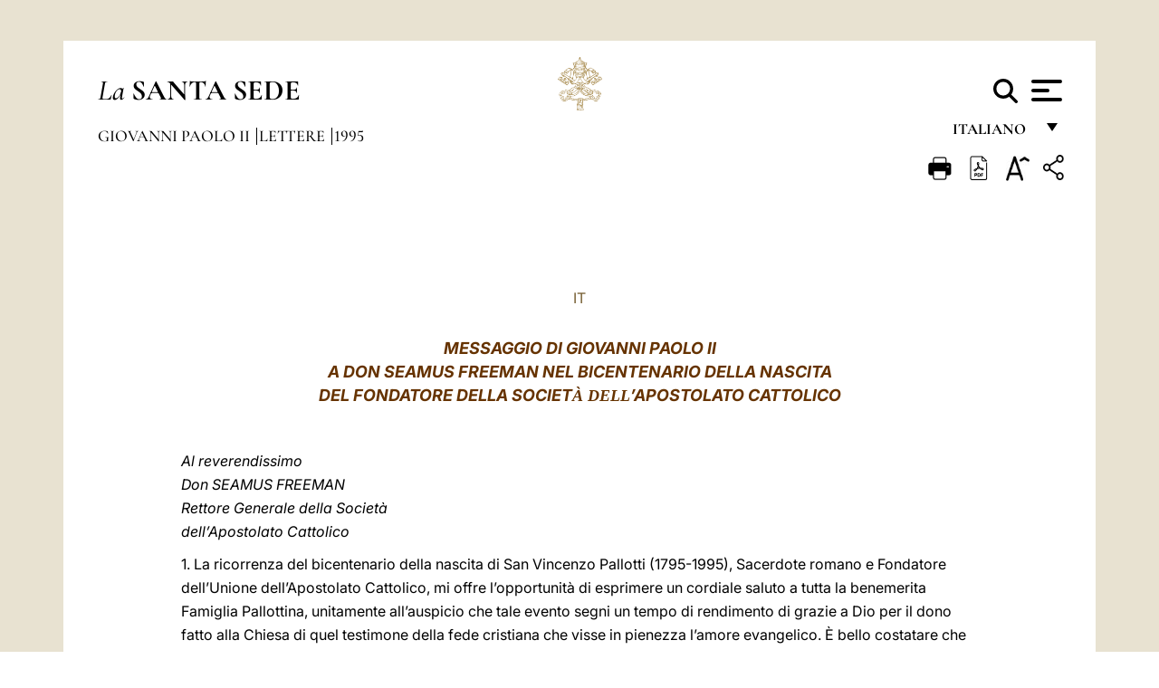

--- FILE ---
content_type: text/html
request_url: https://www.vatican.va/content/john-paul-ii/it/letters/1995/documents/hf_jp-ii_let_19950421_don-freeman.html
body_size: 10844
content:



<!DOCTYPE HTML>


<html  lang="it" >
<head>
    <meta charset="UTF-8">
    





<!-- BEGIN: SEO -->
<title>Messaggio a Don Seamus Freeman nel bicentenario della nascita del fondatore della Società dell'Apostolato Cattolico (21 aprile 1995)</title>
<meta name="description" content="bicentenario, nascita di San Vincenzo Pallotti, Don Seamus Freeman, Rettore Generale della Società dell'Apostolato Cattolico">
<meta name="keywords" content="">

<link rel="canonical" href="http://www.vatican.va/content/john-paul-ii/it/letters/1995/documents/hf_jp-ii_let_19950421_don-freeman.html">
<meta name="robots" content="index,follow">

<!-- BEGIN: OG -->
<meta property="og:title" content="Messaggio a Don Seamus Freeman nel bicentenario della nascita del fondatore della Società dell'Apostolato Cattolico (21 aprile 1995)">

<meta property="og:description" content="bicentenario, nascita di San Vincenzo Pallotti, Don Seamus Freeman, Rettore Generale della Società dell'Apostolato Cattolico">
<meta property="og:url" content="http://www.vatican.va/content/john-paul-ii/it/letters/1995/documents/hf_jp-ii_let_19950421_don-freeman.html">
<meta property="og:type" content="website">
<!-- END OG-->
<!-- END: SEO -->

    


<!-- Google Tag Manager -->
<script>(function(w,d,s,l,i){w[l]=w[l]||[];w[l].push({'gtm.start':
new Date().getTime(),event:'gtm.js'});var f=d.getElementsByTagName(s)[0],
j=d.createElement(s),dl=l!='dataLayer'?'&l='+l:'';j.async=true;j.src=
'https://www.googletagmanager.com/gtm.js?id='+i+dl;f.parentNode.insertBefore(j,f);
})(window,document,'script','dataLayer','GTM-P8S9M8D');</script>
<!-- End Google Tag Manager -->



    


<!-- BEGIN: headlibs -->
<link rel="stylesheet" href="/etc/clientlibs/foundation/main.min.77f07f85da93e61bb291da28df2065ac.css" type="text/css">
<link rel="stylesheet" href="/etc/designs/generics2/library/clientlibs.min.25498fb47f0d5f43eead9ee78241c07f.css" type="text/css">
<link rel="stylesheet" href="/etc/designs/vatican/library/clientlibs.min.f3d97163c83b151085d4a6851a3f531e.css" type="text/css">
<script type="text/javascript" src="/etc/clientlibs/granite/jquery.min.e0cc37eb1ac1cf9f859edde97cb8dc9f.js"></script>
<script type="text/javascript" src="/etc/clientlibs/granite/utils.min.cd31222ac49213ace66f3568912db918.js"></script>
<script type="text/javascript" src="/etc/clientlibs/granite/jquery/granite.min.e26b5f40a34d432bee3ded1ccbdc7041.js"></script>
<script type="text/javascript" src="/etc/clientlibs/foundation/jquery.min.d7c42e4a257b8b9fe38d1c53dd20d01a.js"></script>
<script type="text/javascript" src="/etc/clientlibs/foundation/main.min.1705fea38fedb11b0936752ffe8a5fc6.js"></script>
<script type="text/javascript" src="/etc/designs/generics2/library/clientlibs.min.8bdb4992c9cb6a2a85205683d40bd4af.js"></script>
<script type="text/javascript" src="/etc/designs/vatican/library/clientlibs.min.a048ef155d62651cae0435360a52b70c.js"></script>


        

<script type="text/javascript" src="/etc/designs/siv-commons-foundation/library/bootstrap/bootstrap-5-3-3/js/bootstrap.bundle.min.js"></script>
<link rel="stylesheet" href="/etc/designs/siv-commons-foundation/library/bootstrap/bootstrap-5-3-3.min.37b3cd5e54efac87c16d7de1e78ef0f2.css" type="text/css">
<link rel="stylesheet" href="/etc/designs/vaticanevents/library/clientlibs.min.a3605e7563210a15bba6379a54ec9607.css" type="text/css">
<link rel="stylesheet" href="/etc/designs/vatican/library/clientlibs/themes/homepage_popes.min.fae923fdbc76aba998427942ca66d5e5.css" type="text/css">
<link rel="stylesheet" href="/etc/designs/vatican/library/clientlibs/themes/vatican-v2.min.aeb1cffb91eb5032904763e3708b6c5f.css" type="text/css">
<script type="text/javascript" src="/etc/designs/siv-commons-foundation/library/bootstrap/bootstrap-5-3-3.min.d41d8cd98f00b204e9800998ecf8427e.js"></script>
<script type="text/javascript" src="/etc/clientlibs/foundation/shared.min.da23d866139a285e2643366d7d21ab4b.js"></script>
<script type="text/javascript" src="/etc/designs/vaticanevents/library/clientlibs.min.5edcfde75d6fec087c3d4639700a1123.js"></script>
<script type="text/javascript" src="/etc/designs/vatican/library/clientlibs/themes/homepage_popes.min.6edfb3d9b3ba0b623687ac72617598d2.js"></script>
<script type="text/javascript" src="/etc/designs/vatican/library/clientlibs/themes/vatican-v2.min.29b81cd1dac901f87cefc71fa75e1285.js"></script>

<meta name="viewport" content="width=device-width, initial-scale=1.0">

<!-- END: headlibs -->

    

    

    
    <link rel="icon" type="image/vnd.microsoft.icon" href="/etc/designs/vatican/favicon.ico">
    <link rel="shortcut icon" type="image/vnd.microsoft.icon" href="/etc/designs/vatican/favicon.ico">
    
    
</head>





<!-- BEGIN: body.jsp -->
<body>
    <div class="siv-maincontainer holy-father-simplepage">
        <div id="wrap" >
            







<header class="va-header container">
    <div class="container-fluid">
        <div class="d-flex flex-wrap align-items-center justify-content-center justify-content-lg-start">
            <div class="col-12 col-xs-12 upper-header">
                <div class="d-flex flex-wrap">
                    <div class="col-5">
                        <h2>
                        <a href="/content/vatican/it.html"><i>La</i> <span class="text-uppercase"><b>Santa Sede</b></span></a>
                        </h2>
                    </div>
                    <div class="col-2 conteiner-logo">
                        <figure class="logo">
                            <a href="/content/vatican/it.html">
                                <img src="/etc/designs/vatican/library/clientlibs/themes/vatican-v2/images/logo-vatican.png" alt="the holy see">
                            </a>
                        </figure>
                    </div>
                    <div class="col-5 container-utility">
                        



<section class="utility">
    <div id="language" class="wrapper-dropdown" tabindex="1">
        italiano
        <ul class="dropdown">
            <li><a href="/content/vatican/fr.html">Fran&ccedil;ais</a></li>
            <li><a href="/content/vatican/en.html">English</a></li>
            <li><a href="/content/vatican/it.html">Italiano</a></li>
            <li><a href="/content/vatican/pt.html">Portugu&ecirc;s</a></li>
            <li><a href="/content/vatican/es.html">Espa&ntilde;ol</a></li>
            <li><a href="/content/vatican/de.html">Deutsch</a></li>
            <li><a href="/content/vatican/ar.html">&#1575;&#1604;&#1593;&#1585;&#1576;&#1610;&#1617;&#1577;</a></li>
            <li><a href="/chinese/index.html">&#20013;&#25991;</a></li>
            <li><a href="/latin/latin_index.html">Latine</a></li>
        </ul>
    </div>

    <div class="va-search" id="va-search">
            <div method="get" id="searchform" action="/content/vatican/it/search.html" accept-charset="UTF-8">
            <div class="va-search-input-wrap"><input class="va-search-input" placeholder="Cerca su vatican.va..." type="text" value="" name="q" id="q"/></div>
            <input class="va-search-submit" type="submit" id="go" value=""><span class="va-icon-search"><svg xmlns="http://www.w3.org/2000/svg" viewBox="0 0 512 512"><!--!Font Awesome Free 6.7.2 by @fontawesome - https://fontawesome.com License - https://fontawesome.com/license/free Copyright 2025 Fonticons, Inc.--><path d="M416 208c0 45.9-14.9 88.3-40 122.7L502.6 457.4c12.5 12.5 12.5 32.8 0 45.3s-32.8 12.5-45.3 0L330.7 376c-34.4 25.2-76.8 40-122.7 40C93.1 416 0 322.9 0 208S93.1 0 208 0S416 93.1 416 208zM208 352a144 144 0 1 0 0-288 144 144 0 1 0 0 288z"/></svg></span>
        </div>
    </div>
    <div class="va-menu">
        <div class="navigation-menu menu-popup">








<div class="va-menu-popup">
    <!-- Navbar -->
    <nav class="navbar">
        <div class="container-fluid">
            <button class="navbar-toggler custom-toggler" id="openMenu" aria-label="Apri menu">
                <span class="bar top-bar"></span>
                <span class="bar middle-bar"></span>
                <span class="bar bottom-bar"></span>
            </button>
        </div>
    </nav>

    <!-- Fullscreen Menu -->
    <div class="fullscreen-menu" id="menu">
        <button class="close-btn" id="closeMenu">&times;</button>
        <div class="row justify-content-md-center">
            <div class="menu-header  col-md-4 d-none d-md-block">
                <h2 class="holy-see-title">
                    <i>La</i> <span class="text-uppercase"><b>Santa Sede</b></span>
                </h2>
                <div class="logo">
                    <img src="/etc/designs/vatican/library/clientlibs/themes/vatican-v2/images/logo-vatican.png" alt="the holy see">
                </div>

            </div>
            <!-- FIRST MENU -->
            <div class="text-center col-md-4 col-12">
                <ul class="first-items col-12">
                


                    <li><a href="/content/leo-xiv/it.html">Magisterium</a></li>
                    


                    <li><a href="/content/leo-xiv/it/events/year.dir.html/2025.html">Calendario</a></li>
                    


                    <li><a href="https://www.vatican.va/holy_father/index_it.htm">Sommi Pontefici</a></li>
                    


                    <li><a href="/content/romancuria/it.html">Curia Romana e altre Organizzazioni</a></li>
                    


                    <li><a href="/content/liturgy/it.html">Celebrazioni Liturgiche</a></li>
                    


                    <li><a href="https://www.vatican.va/roman_curia/cardinals/index_it.htm">Collegio Cardinalizio</a></li>
                    
                </ul>


                <!-- SECONDARY VOICES -->
                <ul class="secondary-items col-md-12 col-12">
                    


                    <li><a href="https://www.vatican.va/news_services/press/index_it.htm">Sala Stampa</a></li>
                    


                    <li><a href="https://www.vaticannews.va/it.html">Vatican News - Radio Vaticana</a></li>
                    


                    <li><a href="https://www.osservatoreromano.va/it.html">L'Osservatore Romano</a></li>
                    
                </ul>
            </div>
        </div>
    </div>
</div>
<script>
    const openMenu = document.getElementById('openMenu');
    const closeMenu = document.getElementById('closeMenu');
    const menu = document.getElementById('menu');

    openMenu.addEventListener('click', () => {
        menu.classList.add('show');
    });

    closeMenu.addEventListener('click', () => {
        menu.classList.remove('show');
    });
</script></div>

    </div>
</section>

<script>
    $( document ).ready(function() {
        $("#va-search #go").on("click", function () {
            var value = $("#q").val();
            window.location.href = "/content/vatican/it/search.html?q=" + value;
        });

        $(".va-search-input#q").keypress(function (event) {
            var keycode = (event.keyCode ? event.keyCode : event.which);
            if (keycode == '13') {
                var value = $("#q").val();
                window.location.href = "/content/vatican/it/search.html?q=" + value;
            }
        });
    });

</script>


                    </div>
                </div>
                
                    

<div class="breadcrumb-nav">
    <div class="breadcrumb">



     <!-- Begin BREADCRUMB -->
     <div class="breadcrumbs">
     <a href="/content/john-paul-ii/it.html">Giovanni Paolo II
                </a><a href="/content/john-paul-ii/it/letters.index.html#letters">Lettere
                </a><a href="/content/john-paul-ii/it/letters/1995.index.html#letters">1995
                </a>
    </div>
    <!-- END BREADCRUMB -->
</div>

</div>

                
            </div>
        </div>
    </div>
</header>
            



<main id="main-container" role="main" class="container-fluid holyfather document">
    <section class="section-page">
        <div class="container va-main-document">

            <div class="va-tools col-12 d-flex flex-row-reverse">

        <div class="share">
            <div class="btn-utility icon-share el-hide" tabindex="2" title="Title">
    <div class="social-share-container">
        <div class="social-share" id="share-button"></div>
        <div class="loading l-grey share-bar" id="share-bar"></div>
    </div>
</div>

<div id="fb-root"></div>
<script asyncdefercrossorigin="anonymous" src="https://connect.facebook.net/it_IT/sdk.js#xfbml=1&version=v23.0"></script>
<script>
    var SocialBar = {
        options: {
            selectorButton: '#share-button',
            selectorBar: '#share-bar',
            socialButtons: ['facebook', 'twitter', 'mail'],
            animationTiming: 333,
        },
        bar: null,
        button: null,
        dataTxtMail: '',
        timeout: null,
        isOpen: false,

        main: function () {
            var self = this;
            self.bar = document.getElementById('share-bar');
            self.button = document.getElementById('share-button');

            self.button.addEventListener('click', function () {
                if (!self.isOpen) {
                    self.openBar();
                } else {
                    self.closeBar();
                }
            });
        },

        openBar: function () {
            var self = this;
            self.isOpen = true;
            document.documentElement.classList.add("share-opened");
            self.showLoading();

            self.timeout = setTimeout(function () {
                self.bar.innerHTML = self.render();
                self.bar.classList.add('active'); // Smooth opening
                console.log(self.render());

                setTimeout(function () {
                    self.hideLoading();
                }, 1000);
            }, self.options.animationTiming);
        },

        closeBar: function () {
            var self = this;
            if (document.documentElement.classList.contains('share-opened')) {
                document.documentElement.classList.remove('share-opened');
                self.isOpen = false;
                clearTimeout(self.timeout);

                self.bar.classList.remove('active'); // Smooth closing

                setTimeout(function () {
                    self.bar.innerHTML = 'Share icon';
                }, self.options.animationTiming);
            }
        },

        showLoading: function () {
            this.bar.classList.add('loading');
        },

        hideLoading: function () {
            this.bar.classList.remove('loading');
        },

        renderFacebook: function () {
            return '<a class="fb-share-button" href="http://www.facebook.com/sharer.php?u=' + encodeURIComponent(location.href) + '" target="_blank">' +
                '<svg xmlns="http://www.w3.org/2000/svg" viewBox="0 0 320 512">' +
                '<path d="M80 299.3V512H196V299.3h86.5l18-97.8H196V166.9c0-51.7 20.3-71.5 72.7-71.5c16.3 0 29.4 .4 37 1.2V7.9C291.4 4 256.4 0 236.2 0C129.3 0 80 50.5 80 159.4v42.1H14v97.8H80z"/>' +
                '</svg></a>';
        },

        renderTwitter: function () {
            return '<a href="https://x.com/intent/tweet?text=Ti consiglio di vedere questo link:&url=' + encodeURIComponent(location.href) + '" target="_top" class="share-mail type-twitter" style="font-size:2rem">' +
                '<svg xmlns="http://www.w3.org/2000/svg" viewBox="0 0 512 512">' +
                '<path d="M389.2 48h70.6L305.6 224.2 487 464H345L233.7 318.6 106.5 464H35.8L200.7 275.5 26.8 48H172.4L272.9 180.9 389.2 48zM364.4 421.8h39.1L151.1 88h-42L364.4 421.8z"/>' +
                '</svg></a>';
        },

        renderWhatsapp: function () {
            return '<a href="https://web.whatsapp.com/send?text=Ti consiglio di vedere questo link: ' + encodeURIComponent(location.href) + '" target="_blank" class="wa">' +
                '<svg xmlns="http://www.w3.org/2000/svg" viewBox="0 0 448 512">' +
                '<path d="M380.9 97.1C339 55.1 283.2 32 223.9 32c-122.4 0-222 99.6-222 222 0 39.1 10.2 77.3 29.6 111L0 480l117.7-30.9c32.4 17.7 68.9 27 106.1 27h.1c122.3 0 224.1-99.6 224.1-222 0-59.3-25.2-115-67.1-157zm-157 341.6c-33.2 0-65.7-8.9-94-25.7l-6.7-4-69.8 18.3L72 359.2l-4.4-7c-18.5-29.4-28.2-63.3-28.2-98.2 0-101.7 82.8-184.5 184.6-184.5 49.3 0 95.6 19.2 130.4 54.1 34.8 34.9 56.2 81.2 56.1 130.5 0 101.8-84.9 184.6-186.6 184.6zm101.2-138.2c-5.5-2.8-32.8-16.2-37.9-18-5.1-1.9-8.8-2.8-12.5 2.8-3.7 5.6-14.3 18-17.6 21.8-3.2 3.7-6.5 4.2-12 1.4-32.6-16.3-54-29.1-75.5-66-5.7-9.8 5.7-9.1 16.3-30.3 1.8-3.7 .9-6.9-.5-9.7-1.4-2.8-12.5-30.1-17.1-41.2-4.5-10.8-9.1-9.3-12.5-9.5-3.2-.2-6.9-.2-10.6-.2-3.7 0-9.7 1.4-14.8 6.9-5.1 5.6-19.4 19-19.4 46.3 0 27.3 19.9 53.7 22.6 57.4 2.8 3.7 39.1 59.7 94.8 83.8 35.2 15.2 49 16.5 66.6 13.9 10.7-1.6 32.8-13.4 37.4-26.4 4.6-13 4.6-24.1 3.2-26.4-1.3-2.5-5-3.9-10.5-6.6z"/>' +
                '</svg></a>';
        },

        render: function () {
            var self = this;
            var html = "";
            html += self.renderFacebook();
            html += self.renderTwitter();
            html += self.renderWhatsapp();
            return html;
        }
    };

    SocialBar.main();
</script>
</div>

    <div title="zoomText" class="zoom-text">
        <img alt="zoomText" title="zoomText" src="/etc/designs/vatican/library/images/icons/zoom-char.png"/>
        <ul class="textsize-list">
            <li class="small-text">A</li>
            <li class="medium-text">A</li>
            <li class="large-text">A</li>
        </ul>
    </div>

    <div class="headerpdf">


    <a href="/content/john-paul-ii/it/letters/1995/documents/hf_jp-ii_let_19950421_don-freeman.pdf" title="PDF">
        <img alt="pdf" title="pdf" src="/etc/designs/vatican/library/images/icons/pdf-icon.png"/>
    </a>
</div>
<div class="print">
        <a href="#" onclick="self.print(); return false;">
            <img border="0" src="/etc/designs/vatican/library/images/icons/print.png" alt="Print" title="Print" width="26" height="26">
        </a>
    </div>
</div>

<style>
    li.small-text {
        font-size: 20px;
        cursor: pointer;
    }
    li.medium-text {
        font-size: 24px;
        cursor: pointer;
    }
    li.large-text {
        font-size: 28px;
        cursor: pointer;
    }
    .zoom-text{
        position: relative;
    }

    .textsize-list {
        position: absolute;
        top: 35px;
        left: -5px;
        z-index: 9999;
        list-style-type: none;
        text-align: center;
        background: var(--beige-secondary-color);
        opacity: 0;
        pointer-events: none;
        transform: translateY(-10px);
        transition: opacity 0.3s ease, transform 0.3s ease;
        padding: 10px 5px;
        box-shadow: 0 0 10px rgba(0,0,0,0.2);
        display: flex;
        flex-direction: column;
    }

    .textsize-list.active {
        opacity: 1;
        transform: translateY(0);
        pointer-events: auto;
    }

</style>

<script>
    document.addEventListener('DOMContentLoaded', function () {
        const zoomText = document.querySelector('.zoom-text img');
        const textsizeList = document.querySelector('.textsize-list');
        const zoomTextContainer = document.querySelector('.zoom-text');
        const documentoContainer = document.querySelector('.documento');
        let isTextMenuOpen = false;

        // Toggle dropdown on click
        zoomText.addEventListener('click', function (event) {
            event.stopPropagation(); // Prevent outside click handler from triggering
            if (isTextMenuOpen) {
                closeTextSizeMenu();
            } else {
                openTextSizeMenu();
            }
        });

        // Prevent dropdown from closing when clicking inside it
        textsizeList.addEventListener('click', function (event) {
            event.stopPropagation();
        });

        // Close dropdown when clicking outside
        document.addEventListener('click', function (event) {
            if (isTextMenuOpen && !zoomTextContainer.contains(event.target)) {
                closeTextSizeMenu();
            }
        });

        function openTextSizeMenu() {
            isTextMenuOpen = true;
            textsizeList.classList.add('active');
        }

        function closeTextSizeMenu() {
            isTextMenuOpen = false;
            textsizeList.classList.remove('active');
        }

        // Font size logic
        const contentElements = documentoContainer.querySelectorAll('*');
        const subtitles = documentoContainer.getElementsByClassName('title-1-color');

        function changeFontSize(size) {
            contentElements.forEach(function (element) {
                element.style.fontSize = size;
            });
        }

        function changeSubtitleFontSize(size) {
            for (let i = 0; i < subtitles.length; i++) {
                subtitles[i].style.fontSize = size;
            }
        }

        document.querySelector('.small-text').addEventListener('click', function () {
            changeFontSize('16px');
            changeSubtitleFontSize('20px');
        });

        document.querySelector('.medium-text').addEventListener('click', function () {
            changeFontSize('19px');
            changeSubtitleFontSize('22px');
        });

        document.querySelector('.large-text').addEventListener('click', function () {
            changeFontSize('20.5px');
            changeSubtitleFontSize('23.5px');
        });
    });


</script><div class="documento">
                    <!-- CONTENUTO DOCUMENTO -->
                    <!-- TESTO -->
                    <div class="testo">
                        <div class="abstract text parbase vaticanrichtext"><div class="clearfix"></div></div>
<!-- TRADUZIONE -->
                        <div class="translation-field">
    <span class="translation">
        <a href="/content/john-paul-ii/it/letters/1995/documents/hf_jp-ii_let_19950421_don-freeman.html">IT</a>
                </span>
    </div>

<div class="text parbase vaticanrichtext"><div class="clearfix"></div></div>
<div class="text parbase container vaticanrichtext"><p align="center"> <font color="#663300" size="4"><i><b>MESSAGGIO DI GIOVANNI PAOLO II <br />A DON SEAMUS FREEMAN NEL BICENTENARIO DELLA NASCITA <br />DEL FONDATORE DELLA SOCIET<font face="Times New Roman">&Agrave; DELL</font>’APOSTOLATO CATTOLICO</b></i></font></p> 
<p align="justify"> &nbsp;</p> 
<p><i>Al reverendissimo <br />Don SEAMUS FREEMAN <br />Rettore Generale della Societ&agrave; <br />dell’Apostolato Cattolico </i>&nbsp;</p> 
<p>1. La ricorrenza del bicentenario della nascita di San Vincenzo Pallotti (1795-1995), Sacerdote romano e Fondatore dell’Unione dell’Apostolato Cattolico, mi offre l’opportunit&agrave; di esprimere un cordiale saluto a tutta la benemerita Famiglia Pallottina, unitamente all’auspicio che tale evento segni un tempo di rendimento di grazie a Dio per il dono fatto alla Chiesa di quel testimone della fede cristiana che visse in pienezza l’amore evangelico. &Egrave; bello costatare che la celebrazione avvenga in un momento, in cui la cristianit&agrave; intera si sta preparando al terzo Millennio della nascita del Salvatore; ci&ograve; conferisce alla ricorrenza una particolare significazione. Perci&ograve; il ringraziamento si elever&agrave; al Signore, come ho affermato nella mia Lettera apostolica <i> <a href="/content/john-paul-ii/it/apost_letters/documents/hf_jp-ii_apl_10111994_tertio-millennio-adveniente.html"> Tertio Millennio Adveniente</a></i>, anche per tutti i “frutti di santit&agrave; maturati nella vita di tanti uomini e donne che in ogni generazione ed in ogni epoca storica hanno saputo accogliere senza riserve il dono della Redenzione” (n. 32). </p> 
<p>Con questo animo mi unisco alla preghiera di lode della grande Famiglia Pallottina – Sacerdoti, Fratelli, Suore e Fedeli Laici – ed esprimo il mio compiacimento per le iniziative promosse allo scopo di ridestare il carisma peculiare lasciato in eredit&agrave; dal venerato Fondatore. Questo dono dello Spirito sia di stimolo per ognuno a rinnovare la vita spirituale e per unire gli sforzi apostolici al fine di testimoniare al mondo la presenza del Dio vivente, che &egrave; Amore infinito. </p> 
<p>2. Il messaggio che voglio affidare ai carissimi Fratelli e Sorelle dell’Unione dell’Apostolato Cattolico &egrave; lo stesso che ripeterebbe in questi nostri tempi San Vincenzo Pallotti: conservate la fede cristiana, annunziatela con parole ed opere, aiutate gli altri a credere che Dio &egrave; il Padre misericordioso di tutti gli uomini, che Ges&ugrave; Cristo &egrave; il Salvatore, nel quale siamo rigenerati alla vita nuova, che lo Spirito Santo &egrave; la forza della nostra vita; che la fede “opera per mezzo della carit&agrave;” (<i>Gal</i> 5, 6) (cf. <i>Opere complete</i> X, 198-199). </p> 
<p>Con gioia affido nuovamente questo carisma di fondazione a tutta la Famiglia Pallottina, perch&eacute; sia fonte di ispirazione in risposta ai bisogni odierni della Chiesa e del mondo. L’attualit&agrave; di questo messaggio appare evidente alle soglie del terzo Millennio; infatti, in un mondo che rischia di scristianizzarsi, quale contributo pi&ugrave; significativo potrebbero offrire i membri dell’Unione dell’Apostolato Cattolico se non quello di essere vivamente impegnati nella nuova evangelizzazione? Occorre, dunque, che ognuno si interroghi sull’efficacia del proprio impegno nel ravvivare la fede in una societ&agrave;, in cui l’indifferenza religiosa “porta tanti uomini... a vivere come se Dio non ci fosse o ad accontentarsi di una religiosit&agrave; vaga, incapace di misurarsi con il problema della verit&agrave; e con il dovere della coerenza” (<i>Tertio Millennio Adveniente</i>, 36). </p> 
<p>La Chiesa oggi ha bisogno di testimoni coerenti e annunciatori attendibili della fede affinch&eacute; i cristiani facciano esperienza della vita in Cristo e sappiano discernere le realt&agrave; divine e umane secondo lo Spirito di Dio. Come afferma il Catechismo della Chiesa Cattolica “per vivere, crescere e perseverare nella fede sino alla fine, dobbiamo nutrirla con la Parola di Dio, dobbiamo chiedere al Signore di accrescerla; essa deve operare “per mezzo della carit&agrave;” (<i>Gal</i> 5, 6), essere sostenuta dalla speranza e radicata nella fede della Chiesa” (n. 162). Di tutto ci&ograve; era ben persuaso San Vincenzo quando diceva che “la religione... deve essere difesa dai suoi seguaci con l’esempio e con la rettitudine delle parole, dimostrandone ancora la ragionevolezza” (<i>Opere complete</i> XI, 837). Ma per annunciare il Vangelo mediante la testimonianza della vita e della parola, occorre una profonda formazione cristiana, nutrita e sostenuta dal continuo contatto con Cristo per mezzo della preghiera, della celebrazione liturgica, della vita fraterna, della pratica della carit&agrave; e della riflessione teologica. </p> 
<p>Un aspetto particolare dell’annuncio della fede merita ancora attenzione. San Vincenzo Pallotti fu grande sostenitore dell’impegno dei fedeli in favore della missione “ad gentes”. Una sfida della nuova evangelizzazione &egrave; quella di far arrivare il Vangelo di Cristo l&agrave; dove non &egrave; ancora conosciuto. In questo nostro tempo non si pu&ograve; dimenticare l’appello del Fondatore: “nulla pi&ugrave; sicuramente vuole favorire la gloria di Dio, e il bene spirituale del prossimo, quanto le missioni in quei luoghi, ove ancora non &egrave; giunta la luce del Vangelo, e dove la vastit&agrave; del territorio, e la deficienza di operai lascia i nuovi fedeli quasi in abbandono” (<i>Opere complete</i> V, 80). So bene quanto i Pallottini siano impegnati nell’azione missionaria; essi sappiano che la Chiesa &egrave; profondamente grata per tale prezioso servizio. </p> 
<p>L’annuncio della fede porta alla riscoperta di Dio che &egrave; amore (cf. <i>1 Gv</i> 4, 8). Questo fu un tema della continua e instancabile predicazione di San Vincenzo Pallotti, che ebbe il suo fondamento nell’esperienza personale di sentirsi amato da Dio, senza condizioni e senza limiti. Le sue meditazioni non cessano di risuonare nel cuore dei suoi figli spirituali. Dio, l’Amore infinito, &egrave; presente sempre e dappertutto. Dio, Carit&agrave; per essenza, cre&ograve; “l’uomo a sua immagine e somiglianza” (<i>Opere complete</i> III, 151): l’uomo “non &egrave; un’immagine dipinta in tela, n&eacute; un’immagine di legno, di pietra, di metallo, ma una sostanza vivente, ragionevole, spirituale” (<i>Iddio l’Amore infinito</i>, Roma 1936, p. 30); Ges&ugrave; Cristo &egrave; la manifestazione dell’amore di Dio che ha dato “il suo Figlio unigenito” (cf. <i>Gv</i> 3, 16) per ristabilire con l’uomo peccatore un’alleanza nuova; vivere in Cristo, quindi, &egrave; vivere nell’amore del Padre (cf. <i>Opere complete</i> III, 34-40). &Egrave; alla luce di queste convinzioni che il Santo scelse come motto le parole di San Paolo: “l’amore del Cristo ci spinge” (<i>2 Cor</i> 5, 14). </p> 
<p>3. In questa occasione desidero esortare ciascuno dei Membri dell’Unione a contribuire in modo concreto alla realizzazione del desiderio del Fondatore, espresso con queste parole: “nel vedere, o pensare ai poveri... vorrei diventare vitto, bevanda, liquore, vestimenta... vorrei essere trasformato nella luce per i ciechi, loquela per i muti, udito per i sordi, salute per gl’infermi” (<i>Opere complete</i> X, 15-16). L’amore per i poveri dovr&agrave;, quindi, costituire un’esigenza intrinseca e primaria dell’Unione. Sar&agrave; perci&ograve; particolare impegno di ciascuno quello di favorire i fratelli abbandonati ed emarginati e di difendere la vita dei giovani, degli anziani e degli esclusi; di promuovere le azioni caritative destinate a soccorrere il prossimo nelle proprie necessit&agrave; corporali e spirituali; come pure di istruire, consigliare, consolare, confortare, perdonare e sopportare con pazienza. Queste sono le opere con le quali San Vincenzo testimoni&ograve; la carit&agrave; fraterna e contribu&igrave; all’edificazione della civilt&agrave; dell’amore. </p> 
<p>Da parte mia, non posso non esprimere i miei rallegramenti per l’impegno dimostrato nel promuovere e sviluppare questa visione profetica, che costituisce la carta di identit&agrave; dei Pallottini nella Chiesa. Nel<i> Documento finale</i> della XVII Assemblea Generale del 1993, &egrave; stato riaffermato che “L’Unione dell’Apostolato Cattolico, dono dello Spirito Santo, &egrave; una comunione (communio) di singole persone e comunit&agrave; che, secondo il carisma di San Vincenzo Pallotti, promuove la corresponsabilit&agrave; di tutti i battezzati per ravvivare la fede e riaccendere la carit&agrave; nella Chiesa e nel mondo e cos&igrave; portare tutti all’unit&agrave; in Cristo” (n. 16). A questa scuola ciascuno si ispiri per essere sempre pi&ugrave; fervido annunciatore della fede viva e apostolo della carit&agrave; operosa. Si impegni nella realizzazione dei fini propri dell’Unione dell’Apostolato Cattolico, che il Santo Fondatore voleva promuovere, stabilire e propagare, “perch&eacute; sia perpetuamente nella Chiesa di Ges&ugrave; Cristo come tromba evangelica che chiama tutti, che invita tutti, che risveglia lo zelo e la carit&agrave; in tutti i fedeli” (<i>Opere complete</i> I, 5). </p> 
<p>4. Accompagno ed avvaloro questi pensieri e voti con la preghiera, affinch&eacute; Maria Santissima, Regina degli Apostoli, tenga uniti gli appartenenti all’Unione come gli Apostoli nel Cenacolo. Riferendosi all’evento di Pentecoste il Santo Fondatore scrisse: “in qualunque luogo mi trover&ograve; intendo figurarmi (e procurer&ograve; di ritrovare spesso questo sentimento) di stare io e tutte quante le creature nel Cenacolo di Gerusalemme, ove gli Apostoli riceverono lo Spirito Santo...” (<i>Opere complete</i>, X, 86). Auspico che tutte le comunit&agrave; dell’Unione dell’Apostolato Cattolico siano veri “Cenacoli”, dove si senta il vento dello Spirito Santo e da dove si diffondano sempre di pi&ugrave; il fuoco del suo Amore e la luce della sua Sapienza. </p> 
<p>La Benedizione Apostolica, che ora imparto di gran cuore, scenda abbondante su di Lei e su tutti i membri dell’Unione, in lieto pegno di grazie e di conforti celesti. </p> 
<p><i>Dal Vaticano, 21 aprile 1995. </i></p> 
<font face="Times New Roman" size="3"> <font face="Times New Roman" size="3"><p align="center"> &nbsp;</p><p align="center"> <font color="#663300" size="3">&copy; Copyright 199</font><font color="#663300">5</font><font face="Times New Roman" size="3" color="#663300"> - Libreria Editrice Vaticana</font></p><p align="center"> &nbsp;</p></font></font><div class="clearfix"></div></div>
<div class="content parsys">
</div>
</div>

                    <!-- /TESTO -->
                    <p class="copyright"> Copyright &copy; Dicastero per la Comunicazione</p>

<div class="logo doc-copyright">
    <a href="/content/vatican/it.html">
        <img src="/etc/designs/vatican/library/clientlibs/themes/vatican-v2/images/logo-vatican.png" alt="the holy see">
        <h2 class="holy-see-title mobile  d-block d-md-none">
            <i>La</i> <span class="text-uppercase"><b>Santa Sede</b></span></h2>
    </a>
    <h2 class="holy-see-title d-none d-md-block">
        <a href="/content/vatican/it.html"> <i>La</i> <span class="text-uppercase"><b>Santa Sede</b></span></a>
    </h2>
</div></div>
            <!-- /CONTENUTO DOCUMENTO -->
        </div>
    </section>
</main>
            
            <!-- cq include script="cookie.jsp" /> -->
        </div>
     </div>
 </body>
 <!-- END: body.jsp -->
</html>


--- FILE ---
content_type: text/css
request_url: https://www.vatican.va/etc/designs/vatican/library/clientlibs.min.f3d97163c83b151085d4a6851a3f531e.css
body_size: 7927
content:
@charset "utf-8";:root{--lightbeige-primary-color:#f9f7f3;--beige-secondary-color:#e8e2d1;--beige-active-color:#ddd4bb;--text-color:#000;--text-disabled-color:#aaa9a5;--text-light-color:#989898;--thema-brown:#765e32;--thema-gold:#b2985f;--thema-light-gold:#cbbe8b}
body{font-family:Inter;line-height:20px;background:var(--beige-secondary-color)}
.float-left{margin-top:5px}
p{font-size:11pt;font-family:Inter,Verdana,Segoe,sans-serif}
a:link{color:#630}
a:visited{color:#630}
a:hover{color:#000}
.mod-box .module-title{border-bottom:1px solid #df621c!important}
h1,h2,h3,h4,h5,h6{font-family:'KreonRegular';color:#240f03}
h1.title a{color:#df621c}
h1.title a:hover{color:#240f03}
h3{font-size:18px;line-height:18px}
h4{font-size:16px;line-height:16px}
#header{margin-top:5px}
.headerbanner{float:left}
.languagesnav{float:right;clear:right;margin:0 0 0 10px}
.languagesnav a{float:left;margin:0 3px}
.languagesnav a:hover{color:#513a0d}
.languagesnav a.current-language{color:#FFF}
#menubar{background:url("images/menubar.png") repeat-x scroll 0 0 transparent}
.mod-box-color{background:url("images/module_box_color.png") repeat-x scroll 0 0 #fff;border:1px solid #fff!important;box-shadow:0 1px 1px rgba(0,0,0,0.06);color:#fff;text-shadow:0 1px 0 rgba(0,0,0,0.1)}
#sidebar-a{width:490px!important}
#sidebar-a .interno{width:25%!important}
.menu-dropdown a.level1,.menu-dropdown span.level1,.mod-box-color .menu-sidebar a,.mod-box-color .menu-sidebar li>span{color:#fff!important}
.menu-dropdown li.active .level1{color:#513a0d!important}
.menu-dropdown li.level1:hover .level1,.menu-dropdown li.remain .level1{border-bottom-color:#d4b78d!important}
.menu-dropdown a.level1,.menu-dropdown span.level1{font-size:16px}
.menu-dropdown li.level1:hover .level1,.menu-dropdown li.remain .level1{color:#240f03!important}
#toolbar{background:url("images/toolbar.png") repeat scroll 0 0 transparent!important;padding:5px 10px 5px!important}
#toolbar a{color:#FFF!important;text-shadow:0 1px 0 rgba(0,0,0,0.4)!important}
#menubar{background:url("images/menubar.png") repeat-x scroll 0 0 transparent!important}
.menu-dropdown a.level2,.menu-dropdown span.level2{color:#444!important}
.mod-box-color{background:url("images/module_box_color.png") repeat-x scroll 0 0 #245b92!important;border:1px solid #fff!important;box-shadow:0 1px 1px rgba(0,0,0,0.06)!important;color:#fff!important;text-shadow:0 1px 1px rgba(0,0,0,0.2)!important}
#toolbar .menu-line li{margin-left:10px!important;padding-left:12px!important}
#toolbar .menu-line li{background:url("images/menu_line_top.png") no-repeat scroll 0 0 transparent!important}
#toolbar .menu-line li:hover{background-position:0 -50px!important}
#toolbar .menu-line li:first-child{margin-left:0!important}
#toolbar a:hover,.mod-box-black a:hover{color:#CCC!important}
.menu-line li{margin-left:7px!important;padding-left:8px!important;background:url("images/menu_line.png") 0 50% no-repeat!important;text-transform:uppercase!important}
.menu-line li:first-child{margin-left:0!important;padding-left:0!important;background:none!important}
#footer{background:url("images/footer.png") repeat-x scroll 0 0 transparent!important;text-align:center!important}
#footer a{color:#240f03!important}
#footer a:hover{color:#df621c!important}
.siv-gallerycontainer #gallery{margin-left:40px;border-radius:4px;-moz-border-radius:10px;-webkit-border-radius:10px;border-color:rgba(0,0,0,0.15) rgba(0,0,0,0.15) rgba(0,0,0,0.25);border-style:solid;border-width:1px}
.fotobig{float:left;width:98%;margin:30px 0 15px 0}
.fotobig h4{margin-top:0;font-size:1.2em;color:#595757}
.fotobig a img{float:left;margin:0 10px 2px 0}
div.titolo_tagcloud{border-left:0;border-right:0;border-top:0;border-bottom:1px solid #e5e5e5;clear:both;float:left;font-size:18px;font-weight:normal;height:auto;line-height:18px;margin:0 5px 7px 0;padding:0 0 6px 3px;text-align:left;text-transform:none;width:98%;text-transform:uppercase;color:#444}
ul.tagcloud{border:0;color:#666;float:left;margin:0 5px 5px 0;padding:5px;font-size:1em}
.tagcloud{list-style:none outside none;text-align:center}
#page .tagcloud li{background:none repeat scroll 0 0 #fff!important;border:0 none!important}
#headerbar+#menublock{margin-top:0!important}
#headerbar .module{float:right!important;width:97px!important;clear:right!important}
#headerbar .module .social{float:left}
.social-icons-special .rss a{background-position:0 -158px!important}
.social-icons-special .flickr a{background-position:0 -128px!important}
.social-icons-special .youtube a{background-position:-1px -96px!important}
.social-icons-special .google a{background-position:0 -65px!important}
.social-icons-special .twitter a{background-position:0 -36px!important}
.social-icons-special .facebook a{background-position:0 -6px!important}
ins,mark,input,textarea,form.style button,form.style input[type="button"],form.style input.button,form.style #submit,.box fieldset,a.button-more,em.box,pre,.box-content,.box-note,.box-info,.box-hint,.box-warning,.box-download,.social-icons-special li a,#page .tagcloud li,#system .pagination a,#system .pagination strong,.wk-twitter .image,.frontpage-slideset img,.frontpage-stream img{border-radius:0 0 0 0!important}
.social-icons-special li a{box-shadow:0 0 0 0!important;border:0!important;background-color:transparent!important}
.social-icons-special li a:hover{background-color:transparent!important}
#m-top .module,.noblog #m-content,#page.isblog #system .item,#m-bottom .module{box-shadow:0 0 0 0 #fff}
#page.isblog #system .item{border:medium none;margin:10px 10px 0}
#m-top .module,.noblog #m-content,#page.isblog #system .item,#m-bottom .module{padding:0!important}
.siv-search-coldx{float:right;margin:0 0 10px 10px;width:30%}
.slideshow{margin:0 0 15px!important}
#cntdwn{font-size:20px;color:#2570bb!important;margin:10px 0!important}
.colorato{background-color:#fef8df!important}
.menu-dropdown a.level1>span,.menu-dropdown span.level1>span{padding:11px 11px 10px!important}
.siv-preview{background:none repeat scroll 0 0 transparent;border:0;color:#666;display:block;float:left;margin-bottom:3px;padding:0;white-space:normal;width:100%}
.siv-preview img{border:0;float:left;margin:4px 6px 2px 0}
.siv-preview .corpo_text{margin:0 0 2px 0}
.siv-preview .corpo_text p{text-align:right;margin:5px 0 0 1px}
ul.tagcloud{border:0 none;color:#666;float:left;font-size:1em;list-style:circle outside none!important;margin:0 5px 5px 0;padding:5px;width:100%}
#page .tagcloud li{float:left;font-size:1em;margin:0 4px 2px 0!important;padding:0 3px!important;text-align:left;width:31%}
#page .tagcloud li a{font-size:1.1em;text-decoration:none}
#page .tagcloud li a:hover{text-decoration:underline;color:#2570bb!important}
#searchbox input{color:#FFF!important}
ul.filetree{padding:0 0 0 13px!important}
#footer{margin-top:15px!important}
#totop-scroller a{color:#fff!important}
.siv-gallerycontainer #gallery{margin-left:10px!important}
.siv-gallerycontainer .ad-gallery{width:613px!important}
ul.line li a{color:#240f03!important}
ul.line li a:hover{color:#df621c!important}
.roundwrapper{padding:20px}
.rounded{position:relative;text-align:left;width:90%;max-width:900px;min-height:400px;height:auto;background-color:white;margin:auto;padding:20px;border-radius:0!important;border:none!important;box-shadow:none!important}
.rounded table td{font-size:11pt;font-family:Tahoma,Verdana,Segoe,sans-serif}
.rounded td{font-size:11pt;font-family:Tahoma,Verdana,Segoe,sans-serif}
.headerpdf{min-height:26px}
.documento{margin:20px;margin-top:30px;clear:both}
.documento .titolo{text-align:center}
.documento .titolo h1{font-size:24px}
.update-attivita-parsys .text .siv-text p{font-size:14px;font-weight:bold;text-transform:none;font-family:'KreonRegular'!important;border-bottom:1px dotted #000;width:100%}
.update-attivita-parsys .text .siv-text p span.lingua{display:block;font-size:12px;font-weight:normal;line-height:15px;margin:5px 0;padding:0;text-transform:capitalize}
section.banner{position:absolute;top:331px;left:100px;width:520px;height:55px}
section.banner img{height:50px}
@font-face{font-family:'charlemagne';src:url('fonts/CharlemagneStd-Bold.eot');src:url('fonts/CharlemagneStd-Bold.eot#iefix') format('embedded-opentype'),url('fonts/CharlemagneStd-Bold.woff') format('woff'),url('fonts/CharlemagneStd-Bold.ttf') format('truetype');font-weight:normal;font-style:normal}
@font-face{font-family:'trajan-pro-3-regular';src:url('fonts/TrajanPro-Regular.eot');src:url('fonts/TrajanPro-Regular.eot#iefix') format('embedded-opentype'),url('fonts/TrajanPro-Regular.woff') format('woff'),url('fonts/TrajanPro-Regular.ttf') format('truetype');font-weight:normal;font-style:normal}
@font-face{font-family:'trajan-pro-3-bold';src:url('fonts/TrajanPro-Bold.eot');src:url('fonts/TrajanPro-Bold.eot#iefix') format('embedded-opentype'),url('fonts/TrajanPro-Bold.woff') format('woff'),url('fonts/TrajanPro-Bold.ttf') format('truetype');font-weight:normal;font-style:normal}
@font-face{font-family:'trajanpro-boldbold';src:url('fonts/TrajanPro-Bold.eot');src:url('fonts/TrajanPro-Bold.eot#iefix') format('embedded-opentype'),url('fonts/TrajanPro-Bold.woff') format('woff'),url('fonts/TrajanPro-Bold.ttf') format('truetype'),url('fonts/TrajanPro-Bold.svg#trajanpro-boldbold') format('svg');font-weight:normal;font-style:normal}
@font-face{font-family:'trajanpro-regularregular';src:url('fonts/TrajanPro-Regular.eot');src:url('fonts/TrajanPro-Regular.eot#iefix') format('embedded-opentype'),url('fonts/TrajanPro-Regular.woff') format('woff'),url('fonts/TrajanPro-Regular.ttf') format('truetype'),url('fonts/TrajanPro-Regular.svg#trajanpro-regularregular') format('svg');font-weight:normal;font-style:normal}
@font-face{font-family:'CormorantGaramond';src:url('clientlibs/themes/vatican-v2/fonts/CormorantGaramond/CormorantGaramond-Medium.eot');src:url('clientlibs/themes/vatican-v2/fonts/CormorantGaramond/CormorantGaramond-Medium.eot#iefix') format('embedded-opentype'),url('clientlibs/themes/vatican-v2/fonts/CormorantGaramond/CormorantGaramond-Medium.woff') format('woff'),url('clientlibs/themes/vatican-v2/fonts/CormorantGaramond/CormorantGaramond-Medium.ttf') format('truetype'),url('clientlibs/themes/vatican-v2/fonts/CormorantGaramond/CormorantGaramond-Medium.svg#CormorantGaramond-Medium') format('svg');font-weight:normal;font-style:normal}
@font-face{font-family:'CormorantGaramond';src:url('clientlibs/themes/vatican-v2/fonts/CormorantGaramond/CormorantGaramond-MediumItalic.eot');src:url('clientlibs/themes/vatican-v2/fonts/CormorantGaramond/CormorantGaramond-MediumItalic.eot#iefix') format('embedded-opentype'),url('clientlibs/themes/vatican-v2/fonts/CormorantGaramond/CormorantGaramond-MediumItalic.woff') format('woff'),url('clientlibs/themes/vatican-v2/fonts/CormorantGaramond/CormorantGaramond-MediumItalic.ttf') format('truetype'),url('clientlibs/themes/vatican-v2/fonts/CormorantGaramond/CormorantGaramond-MediumItalic.svg#CormorantGaramond-MediumItalic') format('svg');font-weight:normal;font-style:italic}
@font-face{font-family:'CormorantGaramond';src:url('clientlibs/themes/vatican-v2/fonts/CormorantGaramond/CormorantGaramond-Bold.eot');src:url('clientlibs/themes/vatican-v2/fonts/CormorantGaramond/CormorantGaramond-Bold.eot#iefix') format('embedded-opentype'),url('clientlibs/themes/vatican-v2/fonts/CormorantGaramond/CormorantGaramond-Bold.woff') format('woff'),url('clientlibs/themes/vatican-v2/fonts/CormorantGaramond/CormorantGaramond-Bold.ttf') format('truetype'),url('clientlibs/themes/vatican-v2/fonts/CormorantGaramond/CormorantGaramond-Bold.svg#CormorantGaramond-Bold') format('svg');font-weight:Bold;font-style:normal}
@font-face{font-family:'CormorantGaramond';src:url('clientlibs/themes/vatican-v2/fonts/CormorantGaramond/CormorantGaramond-BoldItalic.eot');src:url('clientlibs/themes/vatican-v2/fonts/CormorantGaramond/CormorantGaramond-BoldItalic.eot#iefix') format('embedded-opentype'),url('clientlibs/themes/vatican-v2/fonts/CormorantGaramond/CormorantGaramond-BoldItalic.woff') format('woff'),url('clientlibs/themes/vatican-v2/fonts/CormorantGaramond/CormorantGaramond-BoldItalic.ttf') format('truetype'),url('clientlibs/themes/vatican-v2/fonts/CormorantGaramond/CormorantGaramond-BoldItalic.svg#CormorantGaramond-BoldItalic') format('svg');font-weight:Bold;font-style:italic}
/*!*--------------------------*!*//*!*------------ Inter -------*!*//*!*--------------------------*!*/@font-face{font-family:'Inter';src:url('clientlibs/themes/vatican-v2/fonts/Inter/Inter-VariableFont_opsz,wght.woff2') format('woff2');font-weight:100 900;font-style:normal;font-display:swap}
@font-face{font-family:'Inter';src:url('clientlibs/themes/vatican-v2/fonts/Inter/Inter-Italic-VariableFont_opsz,wght.woff2') format('woff2');font-weight:100 900;font-style:italic;font-display:swap}
.focustext{height:50px;width:185px;clear:both}
.focustext .rtl{direction:rtl;float:right;text-align:right}
.focustext img{float:left;width:44px;height:44px}
.focustext .rtl img{margin-right:0!important;margin-left:8px}
.focustext h1{float:left;font:11px/14px "charlemagne",Georgia,Times New Roman,Times,serif!important;padding-top:8px;max-width:130px;overflow:hidden}
body{color:#000;text-align:center;padding:0;margin:0;position:static}
a:link{color:#630}
.navbar a{color:#630;font-size:11px}
.navbar td{text-align:center;padding:5px;line-height:10px}
.navbar .dropdownmenu_container{position:relative}
.navbar .dropdownmenu{display:none;background-color:#ddd4bb;position:absolute;top:20px;width:164px;border:2px solid #d3c3ad}
.navbar .dropdownmenu input{background-color:#fdf5d8;border-width:0;display:block;height:20px;padding:0;padding-top:2px;padding-bottom:2px;margin-top:5px;width:100%}
.navbar .dropdownmenu button{width:100%;padding:5px;border:0;margin:0;text-align:left;cursor:pointer;color:#630;background-color:#ddd4bb}
.navbar .dropdownmenu button:hover{background-color:#d3c3ad}
.navbar .search_item a:hover{color:#630}
.navbar .item-spacer{width:1px}
.navbar .size32{width:32px}
.documento{position:static;color:#000!important;font-size:11pt}
.documento p{font-family:Tahoma,Verdana,Segoe,sans-serif!important;font-size:11pt}
.documento font em{color:#000}
.documento em{color:#000;font-style:italic}
.documento a{color:#000}
.documento a:visited{color:#000}
.documento hr{margin:auto;margin-top:10px;margin-bottom:10px}
.documento blockquote{font-size:16px;line-height:22px;padding-bottom:20px}
.documento blockquote:before{content:""}
.documento blockquote:after{content:""}
.indice{font-size:11pt}
.indice a:link{color:#630}
.indice a:visited{color:#630}
.indice a:hover{color:#000}
.indice a{color:#000}
.siv-maincontainer{background:0}
p{font-size:11pt;font-family:Tahoma,Verdana,Segoe,sans-serif}
.rounded table .tab td a{text-decoration:none!important}
.rounded{position:relative;text-align:left;width:90%;max-width:900px;height:100%;background-color:white;margin:20px auto;padding:20px;margin-top:15px;border:1px solid #630;-webkit-box-shadow:6px 10px 17px rgba(102,51,0,0.8);-moz-box-shadow:6px 10px 17px rgba(102,51,0,0.8);box-shadow:6px 10px 17px rgba(102,51,0,0.8);-webkit-border-radius:10px;-moz-border-radius:10px;border-radius:10px}
.rounded table td{font-size:11pt}
.rounded td{font-size:11pt}
.scrolltotop{bottom:50px;display:none;height:48px;opacity:.5;position:fixed;right:50px;text-indent:-1000px;width:48px}
.ui-menu{font-family:Tahoma,Verdana,Segoe;font-size:10pt;font-style:normal;font-weight:normal;text-align:left}
.ui-menu .ui-menu-item{margin:0;padding:0;width:100%;color:#630;background-color:#f4edda}
.ui-state-active,.ui-widget-content .ui-state-active,.ui-widget-header .ui-state-active{background:#f4edda;border:0;color:#630;font-weight:normal}
.ui-menu .ui-menu-item a.ui-state-focus,.ui-menu .ui-menu-item a.ui-state-active{font-weight:normal;margin:0}
.ui-state-hover,.ui-widget-content .ui-state-hover,.ui-widget-header .ui-state-hover,.ui-state-focus,.ui-widget-content .ui-state-focus,.ui-widget-header .ui-state-focus{background:#fdf5d8;border:0 solid #999;color:black;font-weight:normal}
#loading{background-color:#fff;display:block;height:100%;left:0;opacity:.7;position:fixed;text-align:center;top:0;width:100%;z-index:99}
#loading-image{left:48%;position:absolute;top:50%;z-index:100}
.indexmenu{float:right;width:75%}
div.share a{text-decoration:none}
@media screen and (max-width:640px){.mobile-gone{display:none}
.navbar a{font-size:12px}
#menu{display:none}
.js .slicknav_menu{display:block}
.indexmenu{width:100%}
.indice a{text-decoration:none}
div.share a img{width:18%;height:auto;float:left;margin-right:5px}
div.share{width:120px}
}
.vatican_error h1{color:#f00!important;font-size:10pt;line-height:15px;margin:0;padding:0;text-transform:none}
.arabic{text-align:justify;direction:rtl;display:block;unicode-bidi:embed}
.clearfix{zoom:1}
.clearfix:before,.clearfix:after{content:"";display:table}
.clearfix:after{clear:both}
#nomenclature{float:right;margin:20px 10px 10px 0;color:#630}
#nomenclature span{font-style:italic}
.translation-field{text-align:right}
.translation-field a{text-decoration:none;color:#630}
.holy-father-page .sinottico tr th{width:20%;font-size:15px}
.holy-father-page header{position:relative;height:140px}
.holy-father-page header .pope-img{position:absolute;width:130px;text-align:center;top:10px;left:20px}
.holy-father-page header .pope-arms{width:130px;text-align:center;position:absolute;top:10px;right:20px}
.holy-father-page header .pope-img img,.holy-father-page header .pope-arms img{height:120px}
.holy-father-page header h1{padding:35px 0 15px 160px;margin:0;font-size:34px;line-height:34px}
.holy-father-page header .subtitle{margin:0 160px 0 160px;font:normal 16px/18px 'Source Sans Pro','Helvetica Neue',Helvetica,sans-serif!important;padding-top:7px;font-size:18px;color:#4d290c;border-top:1px solid rgba(90,46,11,.3)}
.holy-father-page header .subtitle span{float:right;font-size:14px;padding-right:10px}
.holy-father-page header .subtitle span a{text-decoration:none}
.holy-father-page .sinottico{margin-top:20px;margin-bottom:20px;width:100%}
.holy-father-page .sinottico tr:nth-child(2n){background:#faf3e8}
.holy-father-page .sinottico th,.holy-father-page .sinottico td{padding:5px 15px}
.holy-father-page .sinottico th{text-transform:uppercase;width:25%;font:normal 13px/16px 'Source Sans Pro Semibold','Helvetica Neue',Helvetica,sans-serif!important;color:#4d290c}
.holy-father-page .sinottico td{font:normal 14px/16px 'Source Sans Pro'',Helvetica Neue',Helvetica,sans-serif!important}
a.cleaner+sup{display:none}
.title_container{display:block}
.title_container div{display:inline}
.search_container{position:relative}
.search_box{margin-left:10px;padding:5px;position:absolute;background-color:#d3c3ad;display:none}
.search_box .search_submit{margin-top:5px;float:right}
.nav_title_container{color:#630;font-size:20px;font-weight:bold;padding-bottom:20px;padding-top:50px;text-align:center}
.sidenav{width:100%;max-width:185px;font-family:Inter,Verdana,Segoe,sans-serif}
.sidenav a:visited{color:#630}
.sidenav ul,.sidenav ul li{margin:0;padding:0;list-style:none}
.sidenav ul li{background-color:#f4edda;border-bottom:solid 1px white;cursor:pointer;position:relative}
.sidenav ul li:hover{background-color:#fdf5d8}
.sidenav ul li a{color:#630;display:block;font-weight:normal;line-height:1.5;min-height:0;padding:2px .4em;text-decoration:none}
.sidenav ul li ul{position:absolute;display:none}
.sidenav ul li:hover ul{left:100%;top:0;display:block}
.sidenav ul li ul li{background-color:#f4edda}
.sidenav ul li:hover ul li:hover{background-color:#fdf5d8}
.sidenav ul li ul li a{color:#630;display:block;font-weight:normal;line-height:1.5;min-height:0;padding:2px .4em;text-decoration:none;white-space:nowrap}
.sidenav ul li:hover ul li ul{position:absolute;display:none}
.sidenav ul li:hover ul li:hover ul{display:block;left:100%;top:0}
.sidenav ul li:hover ul li:hover ul li{background:#f4edda}
.sidenav ul li:hover ul li:hover ul li:hover{background:#fdf5d8}
.sidenav ul li:hover ul li:hover ul li a{color:#630;display:block;font-weight:normal;line-height:1.5;min-height:0;padding:2px .4em;text-decoration:none}
.sidenav .arrow{width:7px;height:7px;background-image:url("images/transparent.gif");display:inline-table}
.sidenav .item{display:inline}
.sidenav .showonstart{left:100%;top:0;display:block}
#system .item>header{margin-bottom:0;width:100%;float:left}
#system .item>header .title{margin-bottom:0}
.item .tools{float:right!important;margin:5px 0!important;padding:0!important;text-align:right!important}
.download a{background-image:url("images/download.png");background-repeat:no-repeat;background-size:24px 24px;padding-left:30px;width:100%}
.pagination{margin-bottom:20px;min-height:10px;width:100%}
.list-item-preview-sezione img{float:left!important;height:140px!important;margin-right:10px!important}
.list .list-item-preview-sezione{padding:0 0 10px 0!important}
.list-item-preview-sezione h1{font-size:1.2em;color:#240f03;line-height:15px}
.list img.list-image-preview{margin-top:10px}
.list .list-item-preview-sezione{margin:10px 0!important;border-bottom:1px dotted #d5d5d5!important;float:left}
.list img.teaser{float:left;margin-right:5px;border:1px solid black;width:48px;height:48px}
.list span.teaser-title{font-size:18px;line-height:48px;vertical-align:middle}
.list img.teaser{border:0!important;float:left;height:48px;margin-right:5px;width:48px}
.pagination .next a{color:#240f03!important}
.pagination .next a:hover{color:#df621c!important}
.siv-searchform-container form{margin-bottom:10px}
.siv-searchform-container form input{padding:5px;color:#666}
div.search{float:right!important;width:auto!important;padding:0!important}
#search{float:right}
#searchbox{height:30px!important;margin:0 0 0 0!important;padding:0 25px!important;width:130px!important}
.segmenteditor-container-content{margin:35px 0}
.menu-sidebar li.level1>a>span,.menu-sidebar li.level1>span>span{text-transform:uppercase;color:#240f03}
.menu-sidebar li.level1>a:hover>span,.menu-sidebar li.level1>span>span{text-transform:uppercase;color:#df621c}
.menu-sidebar .level2 a{color:#240f03!important}
.menu-sidebar .level2 a:hover{color:#df621c!important}
.breadcrumb,.breadcrumbs{text-align:left;margin:10px}
.breadcrumbs a{color:#df621c;text-decoration:none}
.breadcrumbs a:hover{color:#240f03}
.breadcrumbs a,.breadcrumbs>span{background:url("images/breadcrumb/breadcrumbs.png") no-repeat scroll 100% 50% rgba(0,0,0,0);margin-right:10px;padding-right:15px}
.wk-slideset-revista ul.set li{min-height:127px!important}
.wk-slideshow-revista-articles .nav span,.wk-slideset-revista .nav.icon span{background-image:url("images/nav.png")!important}
.wk-gallery-revista-default .nav span{background-image:url("images/nav.png")!important}
.wk-gallery-revista-default .caption h2{color:#fff!important}
.wk-gallery-revista-default .caption{background:none repeat scroll 0 0 rgba(0,0,0,0.40)!important}
.frontpage-news h4 a{color:#df621c!important}
.frontpage-news h4 a:hover{color:#240f03!important}
body{font-size:12px;color:#630}
a:link{color:#630}
a:visited{color:#630}
a:hover{color:#963}
a:active{color:#963}
.pointer{font-size:13px}
#focusImage{float:left}
#twImage{position:absolute;top:95px;margin-left:475px}
#twContent{display:none;position:absolute}
.vaticanindex .rtl ul{direction:rtl;text-align:right}
.vaticanindex a:visited{color:#000}
.vaticanindex .title{text-align:center}
.vaticanindex .title h1{font-weight:bold;text-transform:uppercase;font-size:2.5rem}
.vaticanindex .title p{text-transform:none}
.vaticanindex .item{margin:10px 0 10px 0}
.vaticanindex .item h1{font-size:11pt;font-weight:bold;line-height:17px;margin:0;text-transform:none}
.vaticanindex .item h2{text-transform:none;margin:0;font-size:10pt}
.vaticanindex__navigation{text-align:right;padding:15px 0;margin:15px 0;border-top:1px solid #f0f0f0}
.vaticanindex__navigation a,.vaticanindex__navigation span{text-decoration:none;font-size:12px;line-height:25px;text-transform:uppercase;color:#653206}
.vaticanindex__navigation .navigation-info{float:left;font-size:12px;line-height:25px;text-transform:uppercase;color:#653206}
.vaticanindex__navigation .navigation-info span,.vaticanindex__navigation .navigation-info a{font-weight:bold}
.vaticanindex__navigation .navigation-pages{font-size:0}
.vaticanindex__navigation .navigation-pages .btn{display:inline-block;text-align:center;width:25px;height:25px;border:1px solid #d4c3ad;margin:0 0 0 4px;border-radius:3px;-webkit-border-radius:3px;-moz-border-radius:3px}
.vaticanindex__navigation .navigation-pages .btn--selected,.vaticanindex__navigation .navigation-pages .btn:hover{background:#653206;border-color:#653206;color:#fff}
.vaticanindex__navigation .navigation-pages .btn--nav{background:#ddd4bc;width:auto;padding:0 10px}
.vaticanindex__navigation .navigation-pages .btn--light{background:#eae2ce;border-color:#ddd4bc}
.cq-wcm-edit .vaticanindex{min-height:200px}
.vaticancalendar .wrapper{width:auto;height:auto;padding:0;margin:0}
.vaticancalendar .wrapper .last_update{border-bottom:1px solid #000;text-align:right}
.vaticancalendar .title{text-align:center}
.vaticancalendar .title h1{font-weight:bolder;text-transform:capitalize;font-size:14pt}
.vaticancalendar .wrapper .tab{clear:both}
.vaticancalendar .wrapper .tab:nth-child(odd){background-color:#fff}
.vaticancalendar .wrapper.tab:nth-child(even){background-color:#f4f4f4}
.vaticancalendar .wrapper .tab .info{width:50%;float:left}
.vaticancalendar .wrapper .tab .resource{width:50%;float:right}
.vaticancalendar .wrapper .tab .info h1{font-size:11pt;font-weight:bold;line-height:17px;margin:0;text-transform:none}
.vaticanlatest .wrapper{width:auto;height:auto;padding:0;margin:0}
.vaticanlatest .wrapper .last_update{border-bottom:1px solid #000;text-align:right}
.vaticanlatest .title{text-align:center}
.vaticanlatest .title h1{font-weight:bolder;text-transform:capitalize;font-size:14pt}
.vaticanlatest .wrapper .tab{clear:both}
.tabitemphotos .container ul li{border-bottom:1px dotted black;padding:0;margin:0;line-height:1;clear:both}
.tabitemphotos .container img{width:50px;height:50px;float:left;padding:2px}
.tabitemphotos .container p{font-family:"trajan-pro-3-bold",Georgia,Times New Roman,Times,serif;max-width:290px;padding:2px 10px;float:left}
.tabitemphotos .container .title{width:100%;background:none repeat scroll 0 0 rgba(90,46,11,0.1);min-height:20px;text-align:center;text-decoration:underline;clear:both}
.tabitemphotos .container .title h2{font-family:"trajan-pro-3-bold",Georgia,Times New Roman,Times,serif;font-size:12px;line-height:14px;padding:5px;text-align:center;text-align:center}
.tabitemphotos .container .title h1{font-family:"trajan-pro-3-bold",Georgia,Times New Roman,Times,serif;font-size:30px;line-height:14px;padding:5px;width:20px;text-align:center;background:none repeat scroll 0 0 rgba(90,46,11,0.1);float:left}
.tabitemphotos .container li.inline{display:inline}
.tabitemphotos .container li.inline img{width:auto;height:100px;float:left;padding:2px}
.tabitemphotos .container .circular{display:block;margin:4px auto;background-size:cover;-webkit-border-radius:99em;-moz-border-radius:99em;border-radius:99em;border:2px solid #eee;box-shadow:0 3px 2px rgba(0,0,0,0.3)}
.tabitemvideos .container #direttatv iframe{display:table;margin:0 auto}
.tabitemvideos .container ul li{border-bottom:1px dotted black;clear:both}
.tabitemvideos .container .videolist img{float:left;padding:2px}
.tabitemvideos .container .videolist .info{float:left;width:70%}
.tabitemvideos .container .videolist .info h2{font-family:"trajan-pro-3-bold",Georgia,Times New Roman,Times,serif;font-size:14px!important;max-width:300px;padding:2px;margin:0;text-transform:none}
.tabitemvideos .container .videolist .info h3{font-family:"trajan-pro-3-bold",Georgia,Times New Roman,Times,serif;font-size:12px!important;max-width:300px;padding:2px;margin:0;background:none repeat scroll 0 0 rgba(90,46,11,0.1);min-height:20px;text-align:center;text-decoration:underline;width:100%;text-transform:none}
.sivdocumentuploader form{border:3px double #848484;padding:15px}
.sivdocumentuploader label{display:block;font-size:15px;color:#4d290c}
.sivdocumentuploader ol{border:1px groove #848484;background-color:#e8f2fc;list-style-type:none}
.sivdocumentuploader ol li{padding:0;margin:0}
.table-ra{width:800px;margin:auto;border-collapse:collapse;background-color:white}
.table-ra tr td{text-align:left;padding:5px;font-family:Arial;font-size:13px;vertical-align:top}
.table-ra tr td p{text-align:left;padding:0;font-family:Arial;font-size:13px;margin:0}
.header-ra{margin:auto;width:800px}
.content-ra-index{background-color:white;margin:auto;width:800px}
@media print{@page{size:210mm 297mm;margin:30mm}
*{background:transparent!important;color:black!important}
body{padding:0;margin:0;font-size:12pt;text-align:left;font-family:"Times New Roman",Times,serif}
#corpo{margin:0;padding:0;position:static;float:none;max-width:auto;width:auto}
.breadcrumb,#corpo table,.sidenav,hr,.menu,.translation-field{display:none}
#corpo .documento table{display:block!important}
.rounded{background-color:#fff;border:0!important;-webkit-border-radius:0;-moz-border-radius:0;border-radius:0;-webkit-box-shadow:0 0 0 0 rgba(0,0,0,0);-moz-box-shadow:0 0 0 0 rgba(0,0,0,0);box-shadow:0 0 0 0 rgba(0,0,0,0);margin:0;padding:0;position:static;float:none;max-width:auto}
.documento,.francesco_simplemenu .documento{margin:0;padding:0;position:static;float:none;width:auto}
a{color:#000;font-style:normal;font-weight:normal;text-decoration:none}
}
.holyfather_homepage.generic{float:right;width:75%}
.holyfather_homepage .holyfatherinfo{text-align:center}
.holyfather_homepage .wrapper .right{width:50%;float:left}
.holyfather_homepage .wrapper .left{width:50%;float:left}
.holyfather_homepage .wrapper{min-height:520px}
.holyfather_homepage .documenti{padding-top:20px}
.holyfather_homepage .infos .info h1{text-transform:none;font-size:22pt;font-weight:bold;margin:0}
.holyfather_homepage .infos .info h2{font-family:Tahoma,Verdana,Segoe,sans-serif;text-transform:none;font-size:13pt;margin:0}
.holyfather_homepage .wrapper .right .infos{padding-top:50px}
.holyfather_homepage .wrapper .right .infos .info{text-align:center}
.holyfather_homepage .wrapper .right .infos .info .infoText2.simpleTitle{padding-top:10px;padding-bottom:15px}
.holyfatherPopeImage .pope{text-align:center}
.holyfatherPopeImage .pope img{max-width:450px;max-height:500px;border:0}
.os_homepage .text.parbase.vaticanrichtext.section a{text-decoration:none}
.os_homepage .container{font-family:Tahoma,Verdana,Segoe,sans-serif;color:#000!important;font-size:11pt}
.os_simplemenu .documento{float:right;width:75%}
.os_simplemenu .menu{float:left}
.os_simplemenu .menu .topnav{padding-top:30px}
.os_simplemenu .menu .topnav .nav_title_container{display:none}
.os_simplemenu .os_imageTitle{text-align:center}
.os_simplepage .os_imageTitle{text-align:center}
.vatican-apps{display:inline-block;width:100%}
.vatican-apps .apps-left-content{float:left;text-align:center;width:30%}
.vatican-apps .apps-center-content{float:left;width:70%;max-height:340px;overflow:hidden;padding:5px 25px}
.vatican-apps .apps-right-container{float:left;width:25%;padding-top:20px;overflow:hidden}
.vatican-apps .apps-right-container .apps-store img{height:60px;margin-right:20px}
.vatican-apps .apps-title{text-align:center;text-transform:uppercase}
.vatican-apps .apps-right-container .apps-store{text-align:center;padding:10px}
.vatican-apps .apps-right-container .apps-logo{text-align:center}
.vatican-apps .apps-left-content .apps-screenshot-content{padding-top:47px;z-index:1000;position:relative}
.vatican-apps .apps-left-content .apps-screenshot-content img{width:100%}
.apps-separator{width:100%;height:12px;background:var(--beige-secondary-color);float:left;margin:30px 0}
.vatican-apps .apps-right-container{float:left;width:70%;padding:20px;overflow:hidden;display:flex}
.vatican-apps .apps-right-container .apps-store a{border:0}
#accordionmenu,#accordionmenu ul,#accordionmenu ul li,#accordionmenu ul li a{margin:0;padding:0;border:0;list-style:none;line-height:1;display:block;position:relative;-webkit-box-sizing:border-box;-moz-box-sizing:border-box;box-sizing:border-box}
#accordionmenu{width:185px}
#accordionmenu ul li ul li.open{font-weight:bold}
#accordionmenu ul ul{display:none}
#accordionmenu>ul>li.active>ul{display:block}
.align-right{float:right}
#accordionmenu>ul>li>a{padding:10px 13px;cursor:pointer;z-index:2;font-size:13px;text-decoration:none;color:#630;background:#d4c3ad;-webkit-transition:color .2s ease;-o-transition:color .2s ease;transition:color .2s ease}
#accordionmenu>ul>li>a:hover{color:#fff}
#accordionmenu ul>li.has-sub>a:after{position:absolute;right:15px;top:12.5px;z-index:5;display:block;height:8px;width:2px;background:#630;content:"";-webkit-transition:all .1s ease-out;-moz-transition:all .1s ease-out;-ms-transition:all .1s ease-out;-o-transition:all .1s ease-out;transition:all .1s ease-out}
#accordionmenu ul>li.has-sub>a:before{position:absolute;right:12px;top:15.5px;display:block;width:8px;height:2px;background:#630;content:"";-webkit-transition:all .1s ease-out;-moz-transition:all .1s ease-out;-ms-transition:all .1s ease-out;-o-transition:all .1s ease-out;transition:all .1s ease-out}
#accordionmenu ul>li.has-sub.open>a:after,#accordionmenu ul>li.has-sub.open>a:before{-webkit-transform:rotate(45deg);-moz-transform:rotate(45deg);-ms-transform:rotate(45deg);-o-transform:rotate(45deg);transform:rotate(45deg)}
#accordionmenu ul ul li a{padding:10px 30px;cursor:pointer;z-index:2;font-size:12px;text-decoration:none;color:#000;background:#ddd4bb;-webkit-transition:color .2s ease;-o-transition:color .2s ease;transition:color .2s ease}
#accordionmenu ul ul ul li a{padding-left:40px}
#accordionmenu ul ul li a:hover{color:#fff}
#accordionmenu ul ul>li.has-sub>a:after{top:12px;right:15px;background:#630}
#accordionmenu ul ul>li.has-sub>a:before{top:15px;background:#630}
#accordionmenu-spacing{height:50px}
html[dir='rtl'] .menu.left{float:right}
html[dir='rtl'] .holyfather_homepage.generic{float:left;width:75%}
.carousel .swiper-container .swiper-slide .caption-hidden{display:none}
.carousel .swiper-container .swiper-slide .caption-left{position:absolute;top:0;width:200px;height:250px;padding:15px;background:rgba(0,0,0,0.4);color:#fff;text-shadow:0 1px 2px rgba(0,0,0,0.5);z-index:5}
.carousel .swiper-container .swiper-slide .caption-left a.title-field,.caption-bottom a.title-field{color:#fff;text-decoration:none;font-weight:bold}
.carousel .swiper-container .swiper-slide .caption-left a.subtitle-field,.caption-bottom a.subtitle-field{color:#fff;text-decoration:none;font-weight:normal;font-size:11pt;font-family:Tahoma,Verdana,Segoe,sans-serif}
.carousel .swiper-container .swiper-slide .caption-bottom{position:absolute;bottom:0;width:900px;height:80px;padding:0 0 5px 5px;background:rgba(0,0,0,0.4);color:#fff;text-shadow:rgba(0,0,0,0.498039) 0 1px 2px;z-index:5}
.text .arabic,#CQrte .arabic{text-align:right;direction:rtl;display:block;unicode-bidi:embed}
.text .arabic-center,#CQrte .arabic-center{text-align:center;direction:rtl;display:block;unicode-bidi:embed}
.text .medium,#CQrte .medium{font-family:Tahoma,Verdana,Segoe,sans-serif;font-size:12pt}
.text .large,#CQrte .large{font-family:Tahoma,Verdana,Segoe,sans-serif;font-size:14pt}
.text .title-1,#CQrte .title-1{font-size:16px}
.text .title-2,#CQrte .title-2{font-family:Tahoma,Verdana,Segoe,sans-serif;font-size:24px}
.text .color-text,#CQrte .color-text{color:#630}
.text .title-1-color,#CQrte .title-1-color{font-size:18px;color:#630}
.text .title-2-color,#CQrte .title-2-color{font-family:Tahoma,Verdana,Segoe,sans-serif;font-size:24px;color:#630}
.text .image-small,#CQrte .image-small{max-width:25%}
.twitter-archive-element{min-height:100px;padding:20px;border:1px solid #630;margin-top:10px;margin-bottom:10px}
.label-twitter-archive{font-weight:bold;padding-right:20px;line-height:25px;min-width:200px;display:table-cell}
.content-twitter-archive{display:table-cell}
.archive-twitter-list{min-height:100px;padding-bottom:20px}
.archive-twitter-list table tr:hover{background-color:#f5f5f5}
table.archive-twitter-list td{width:25%}
@media screen and (max-width:768px){table#holy-father{padding-top:20px}
.parbase.holyfatherindex.list.section{overflow-x:auto;-webkit-overflow-scrolling:touch;position:relative;background-repeat:no-repeat;background-size:20px 100%,20px 100%;background-position:right center,left center;box-shadow:inset -17px -16px 20px 0 rgba(169,169,169,0.48)}
.parbase.holyfatherindex.list.section::after{content:'→ ';position:absolute;right:5px;top:1px;color:#555;padding-left:20px;pointer-events:none}
.holy-father-page header{height:auto}
.holy-father-page header .subtitle{margin:52px 0 0;display:block;padding:17px 0 15px 20px;font-weight:bold!important;border-bottom:1px solid rgba(90,46,11,.3)}
.holy-father-page .sinottico{width:100%;table-layout:fixed;word-wrap:break-word;border-collapse:collapse}
.holy-father-page .sinottico a{word-break:break-all}
.holy-father-page .sinottico tr th{width:25%;padding-left:0}
div.share{width:147px;margin-top:14px}
.rounded table td div.share{width:120px}
.eventpage .left .content{padding:5px;margin:0;width:100%}
.eventpage .right{width:100%!important}
.navigationcalendar.section{margin:0 auto}
.eventpage .left{display:contents}
.francesco_homepage{float:left!important;width:100%!important}
.francesco_homepage+.menu{width:100%}
.francesco_homepage+.menu #accordionmenu{width:100%!important}
.special-page a img{max-width:100%}
div.parsys_column{width:100%!important}
.vatican-apps{display:flex;width:100%;flex-direction:column}
.vatican-apps .apps-left-content,.vatican-apps .apps-center-content,.vatican-apps .apps-right-container{width:100%;max-height:max-content}
.va-rosary .main-text.col-12.col-md-8{padding:0!important}
#rosaryAccordion .accordion-item .accordion-button{border-top-left-radius:0;border-top-right-radius:0;font-size:18px;font-family:Inter,serif}
#rosaryAccordion .accordion-item{border:0}
#rosaryAccordion .accordion-button:not(.collapsed){--bs-accordion-btn-active-icon:url("data:image/svg+xml,%3csvgxmlns='http://www.w3.org/2000/svg'fill='000000FF'viewBox='001616'%3e%3cpathfill-rule='evenodd'd='M1.55.5l666-6'/%3e%3c/svg%3e")}
#rosaryAccordion .accordion-button{--bs-accordion-btn-icon:url("data:image/svg+xml,%3csvgxmlns='http://www.w3.org/2000/svg'viewBox='001616'fill='000000FF'stroke='000000FF'stroke-linecap='round'stroke-linejoin='round'%3e%3cpathd='M25L811L145'/%3e%3c/svg%3e")}
#rosaryAccordion .accordion-button:not(.collapsed){color:var(--text-color);background-color:unset;box-shadow:unset}
}

--- FILE ---
content_type: text/css
request_url: https://www.vatican.va/etc/designs/vatican/library/clientlibs/themes/homepage_popes/styles/font.css
body_size: 420
content:
@charset "UTF-8";
@font-face{font-family:charlemagne;src:url(/etc/designs/vatican/library/fonts/CharlemagneStd-Bold.eot);src:url(/etc/designs/vatican/library/fonts/CharlemagneStd-Bold.eot#iefix) format('embedded-opentype'),url(/etc/designs/vatican/library/fonts/CharlemagneStd-Bold.woff) format('woff'),url(/etc/designs/vatican/library/fonts/CharlemagneStd-Bold.ttf) format('truetype');font-weight:400;font-style:normal}
@font-face{font-family:trajan-pro-3-regular;src:url(/etc/designs/vatican/library/fonts/TrajanPro-Regular.eot);src:url(/etc/designs/vatican/library/fonts/TrajanPro-Regular.eot#iefix) format('embedded-opentype'),url(/etc/designs/vatican/library/fonts/TrajanPro-Regular.woff) format('woff'),url(/etc/designs/vatican/library/fonts/TrajanPro-Regular.ttf) format('truetype');font-weight:400;font-style:normal}
@font-face{font-family:trajan-pro-3-bold;src:url(/etc/designs/vatican/library/fonts/TrajanPro-Bold.eot);src:url(/etc/designs/vatican/library/fonts/TrajanPro-Bold.eot#iefix) format('embedded-opentype'),url(/etc/designs/vatican/library/fonts/TrajanPro-Bold.woff) format('woff'),url(/etc/designs/vatican/library/fonts/TrajanPro-Bold.ttf) format('truetype');font-weight:400;font-style:normal}
@font-face{font-family:'Source Sans Pro';src:url(/etc/designs/vatican/library/fonts/SourceSansPro-Regular.eot);src:url(/etc/designs/vatican/library/fonts/SourceSansPro-Regular.eot#iefix) format('embedded-opentype'),url(/etc/designs/vatican/library/fonts/SourceSansPro-Regular.woff) format('woff'),url(/etc/designs/vatican/library/fonts/SourceSansPro-Regular.ttf) format('truetype');font-weight:400;font-style:normal}
@font-face{font-family:'Source Sans Pro Semibold';src:url(/etc/designs/vatican/library/fonts/SourceSansPro-Semibold.eot);src:url(/etc/designs/vatican/library/fonts/SourceSansPro-Semibold.eot#iefix) format('embedded-opentype'),url(/etc/designs/vatican/library/fonts/SourceSansPro-Semibold.woff) format('woff'),url(/etc/designs/vatican/library/fonts/SourceSansPro-Semibold.ttf) format('truetype');font-weight:400;font-style:normal}
@font-face{font-family:va-icon;src:url(/etc/designs/vatican/library/fonts/va-icon.eot);src:url(/etc/designs/vatican/library/fonts/va-icon.eot#iefix) format('embedded-opentype'),url(/etc/designs/vatican/library/fonts/va-icon.woff) format('woff'),url(/etc/designs/vatican/library/fonts/va-icon.ttf) format('truetype');font-weight:400;font-style:normal}
h1,p,a{visibility:visible}
[data-icon]:before{font-family:va-icon!important;content:attr(data-icon);font-style:normal!important;font-weight:400!important;font-variant:normal!important;text-transform:none!important;speak:none;line-height:1;-webkit-font-smoothing:antialiased;-moz-osx-font-smoothing:grayscale}
[class^=icon-]:before,[class*=" icon-"]:before{font-family:va-icon!important;font-style:normal!important;font-weight:400!important;font-variant:normal!important;text-transform:none!important;speak:none;line-height:1;-webkit-font-smoothing:antialiased;-moz-osx-font-smoothing:grayscale}
.icon-videos:before{content:"v"}
.icon-galleries:before{content:"g"}
.icon-attachments:before{content:"a"}
.icon-photos:before{content:"p"}
.icon-arrow-left:before{content:"l"}
.icon-arrow-right:before{content:"r"}
.icon-calendar:before{content:"c"}
.icon-right-open:before{content:"b"}


--- FILE ---
content_type: application/javascript; charset=utf-8
request_url: https://www.vatican.va/etc/clientlibs/granite/jquery.min.e0cc37eb1ac1cf9f859edde97cb8dc9f.js
body_size: 36733
content:
/*!
 * http://jquery.com/
 *
 * Includes Sizzle.js
 * http://sizzlejs.com/
 *
 * Copyright 2012 jQuery Foundation and other contributors
 * Released under the MIT license
 * http://jquery.org/license
 *
 */
(function(a2,aB){var w,af,o=a2.document,aI=a2.location,d=a2.navigator,bg=a2.jQuery,I=a2.$,am=Array.prototype.push,a4=Array.prototype.slice,aK=Array.prototype.indexOf,z=Object.prototype.toString,V=Object.prototype.hasOwnProperty,aO=String.prototype.trim,bG=function(e,bZ){return new bG.fn.init(e,bZ,w)
},bx=/[\-+]?(?:\d*\.|)\d+(?:[eE][\-+]?\d+|)/.source,aa=/\S/,aV=/\s+/,C=/^[\s\uFEFF\xA0]+|[\s\uFEFF\xA0]+$/g,bo=/^(?:[^#<]*(<[\w\W]+>)[^>]*$|#([\w\-]*)$)/,a=/^<(\w+)\s*\/?>(?:<\/\1>|)$/,bf=/^[\],:{}\s]*$/,bi=/(?:^|:|,)(?:\s*\[)+/g,bD=/\\(?:["\\\/bfnrt]|u[\da-fA-F]{4})/g,a0=/"[^"\\\r\n]*"|true|false|null|-?(?:\d\d*\.|)\d+(?:[eE][\-+]?\d+|)/g,bP=/^-ms-/,aU=/-([\da-z])/gi,N=function(e,bZ){return(bZ+"").toUpperCase()
},aF=function(){if(o.addEventListener){o.removeEventListener("DOMContentLoaded",aF,false);
bG.ready()
}else{if(o.readyState==="complete"){o.detachEvent("onreadystatechange",aF);
bG.ready()
}}},Z={};
bG.fn=bG.prototype={constructor:bG,init:function(e,b2,b1){var b0,b3,bZ,b4;
if(!e){return this
}if(e.nodeType){this.context=this[0]=e;
this.length=1;
return this
}if(typeof e==="string"){if(e.charAt(0)==="<"&&e.charAt(e.length-1)===">"&&e.length>=3){b0=[null,e,null]
}else{b0=bo.exec(e)
}if(b0&&(b0[1]||!b2)){if(b0[1]){b2=b2 instanceof bG?b2[0]:b2;
b4=(b2&&b2.nodeType?b2.ownerDocument||b2:o);
e=bG.parseHTML(b0[1],b4,true);
if(a.test(b0[1])&&bG.isPlainObject(b2)){this.attr.call(e,b2,true)
}return bG.merge(this,e)
}else{b3=o.getElementById(b0[2]);
if(b3&&b3.parentNode){if(b3.id!==b0[2]){return b1.find(e)
}this.length=1;
this[0]=b3
}this.context=o;
this.selector=e;
return this
}}else{if(!b2||b2.jquery){return(b2||b1).find(e)
}else{return this.constructor(b2).find(e)
}}}else{if(bG.isFunction(e)){return b1.ready(e)
}}if(e.selector!==aB){this.selector=e.selector;
this.context=e.context
}return bG.makeArray(e,this)
},selector:"",jquery:"1.8.1",length:0,size:function(){return this.length
},toArray:function(){return a4.call(this)
},get:function(e){return e==null?this.toArray():(e<0?this[this.length+e]:this[e])
},pushStack:function(bZ,b1,e){var b0=bG.merge(this.constructor(),bZ);
b0.prevObject=this;
b0.context=this.context;
if(b1==="find"){b0.selector=this.selector+(this.selector?" ":"")+e
}else{if(b1){b0.selector=this.selector+"."+b1+"("+e+")"
}}return b0
},each:function(bZ,e){return bG.each(this,bZ,e)
},ready:function(e){bG.ready.promise().done(e);
return this
},eq:function(e){e=+e;
return e===-1?this.slice(e):this.slice(e,e+1)
},first:function(){return this.eq(0)
},last:function(){return this.eq(-1)
},slice:function(){return this.pushStack(a4.apply(this,arguments),"slice",a4.call(arguments).join(","))
},map:function(e){return this.pushStack(bG.map(this,function(b0,bZ){return e.call(b0,bZ,b0)
}))
},end:function(){return this.prevObject||this.constructor(null)
},push:am,sort:[].sort,splice:[].splice};
bG.fn.init.prototype=bG.fn;
bG.extend=bG.fn.extend=function(){var b7,b0,e,bZ,b4,b5,b3=arguments[0]||{},b2=1,b1=arguments.length,b6=false;
if(typeof b3==="boolean"){b6=b3;
b3=arguments[1]||{};
b2=2
}if(typeof b3!=="object"&&!bG.isFunction(b3)){b3={}
}if(b1===b2){b3=this;
--b2
}for(;
b2<b1;
b2++){if((b7=arguments[b2])!=null){for(b0 in b7){e=b3[b0];
bZ=b7[b0];
if(b3===bZ){continue
}if(b6&&bZ&&(bG.isPlainObject(bZ)||(b4=bG.isArray(bZ)))){if(b4){b4=false;
b5=e&&bG.isArray(e)?e:[]
}else{b5=e&&bG.isPlainObject(e)?e:{}
}b3[b0]=bG.extend(b6,b5,bZ)
}else{if(bZ!==aB){b3[b0]=bZ
}}}}}return b3
};
bG.extend({noConflict:function(e){if(a2.$===bG){a2.$=I
}if(e&&a2.jQuery===bG){a2.jQuery=bg
}return bG
},isReady:false,readyWait:1,holdReady:function(e){if(e){bG.readyWait++
}else{bG.ready(true)
}},ready:function(e){if(e===true?--bG.readyWait:bG.isReady){return
}if(!o.body){return setTimeout(bG.ready,1)
}bG.isReady=true;
if(e!==true&&--bG.readyWait>0){return
}af.resolveWith(o,[bG]);
if(bG.fn.trigger){bG(o).trigger("ready").off("ready")
}},isFunction:function(e){return bG.type(e)==="function"
},isArray:Array.isArray||function(e){return bG.type(e)==="array"
},isWindow:function(e){return e!=null&&e==e.window
},isNumeric:function(e){return !isNaN(parseFloat(e))&&isFinite(e)
},type:function(e){return e==null?String(e):Z[z.call(e)]||"object"
},isPlainObject:function(b1){if(!b1||bG.type(b1)!=="object"||b1.nodeType||bG.isWindow(b1)){return false
}try{if(b1.constructor&&!V.call(b1,"constructor")&&!V.call(b1.constructor.prototype,"isPrototypeOf")){return false
}}catch(b0){return false
}var bZ;
for(bZ in b1){}return bZ===aB||V.call(b1,bZ)
},isEmptyObject:function(bZ){var e;
for(e in bZ){return false
}return true
},error:function(e){throw new Error(e)
},parseHTML:function(b1,b0,e){var bZ;
if(!b1||typeof b1!=="string"){return null
}if(typeof b0==="boolean"){e=b0;
b0=0
}b0=b0||o;
if((bZ=a.exec(b1))){return[b0.createElement(bZ[1])]
}bZ=bG.buildFragment([b1],b0,e?null:[]);
return bG.merge([],(bZ.cacheable?bG.clone(bZ.fragment):bZ.fragment).childNodes)
},parseJSON:function(e){if(!e||typeof e!=="string"){return null
}e=bG.trim(e);
if(a2.JSON&&a2.JSON.parse){return a2.JSON.parse(e)
}if(bf.test(e.replace(bD,"@").replace(a0,"]").replace(bi,""))){return(new Function("return "+e))()
}bG.error("Invalid JSON: "+e)
},parseXML:function(b1){var bZ,b0;
if(!b1||typeof b1!=="string"){return null
}try{if(a2.DOMParser){b0=new DOMParser();
bZ=b0.parseFromString(b1,"text/xml")
}else{bZ=new ActiveXObject("Microsoft.XMLDOM");
bZ.async="false";
bZ.loadXML(b1)
}}catch(b2){bZ=aB
}if(!bZ||!bZ.documentElement||bZ.getElementsByTagName("parsererror").length){bG.error("Invalid XML: "+b1)
}return bZ
},noop:function(){},globalEval:function(e){if(e&&aa.test(e)){(a2.execScript||function(bZ){a2["eval"].call(a2,bZ)
})(e)
}},camelCase:function(e){return e.replace(bP,"ms-").replace(aU,N)
},nodeName:function(bZ,e){return bZ.nodeName&&bZ.nodeName.toUpperCase()===e.toUpperCase()
},each:function(b3,b4,b0){var bZ,b1=0,b2=b3.length,e=b2===aB||bG.isFunction(b3);
if(b0){if(e){for(bZ in b3){if(b4.apply(b3[bZ],b0)===false){break
}}}else{for(;
b1<b2;
){if(b4.apply(b3[b1++],b0)===false){break
}}}}else{if(e){for(bZ in b3){if(b4.call(b3[bZ],bZ,b3[bZ])===false){break
}}}else{for(;
b1<b2;
){if(b4.call(b3[b1],b1,b3[b1++])===false){break
}}}}return b3
},trim:aO&&!aO.call("\uFEFF\xA0")?function(e){return e==null?"":aO.call(e)
}:function(e){return e==null?"":e.toString().replace(C,"")
},makeArray:function(e,b0){var b1,bZ=b0||[];
if(e!=null){b1=bG.type(e);
if(e.length==null||b1==="string"||b1==="function"||b1==="regexp"||bG.isWindow(e)){am.call(bZ,e)
}else{bG.merge(bZ,e)
}}return bZ
},inArray:function(b1,bZ,b0){var e;
if(bZ){if(aK){return aK.call(bZ,b1,b0)
}e=bZ.length;
b0=b0?b0<0?Math.max(0,e+b0):b0:0;
for(;
b0<e;
b0++){if(b0 in bZ&&bZ[b0]===b1){return b0
}}}return -1
},merge:function(b2,b0){var e=b0.length,b1=b2.length,bZ=0;
if(typeof e==="number"){for(;
bZ<e;
bZ++){b2[b1++]=b0[bZ]
}}else{while(b0[bZ]!==aB){b2[b1++]=b0[bZ++]
}}b2.length=b1;
return b2
},grep:function(bZ,b4,e){var b3,b0=[],b1=0,b2=bZ.length;
e=!!e;
for(;
b1<b2;
b1++){b3=!!b4(bZ[b1],b1);
if(e!==b3){b0.push(bZ[b1])
}}return b0
},map:function(e,b5,b6){var b3,b4,b2=[],b0=0,bZ=e.length,b1=e instanceof bG||bZ!==aB&&typeof bZ==="number"&&((bZ>0&&e[0]&&e[bZ-1])||bZ===0||bG.isArray(e));
if(b1){for(;
b0<bZ;
b0++){b3=b5(e[b0],b0,b6);
if(b3!=null){b2[b2.length]=b3
}}}else{for(b4 in e){b3=b5(e[b4],b4,b6);
if(b3!=null){b2[b2.length]=b3
}}}return b2.concat.apply([],b2)
},guid:1,proxy:function(b2,b1){var b0,e,bZ;
if(typeof b1==="string"){b0=b2[b1];
b1=b2;
b2=b0
}if(!bG.isFunction(b2)){return aB
}e=a4.call(arguments,2);
bZ=function(){return b2.apply(b1,e.concat(a4.call(arguments)))
};
bZ.guid=b2.guid=b2.guid||bZ.guid||bG.guid++;
return bZ
},access:function(e,b4,b7,b5,b2,b8,b6){var b0,b3=b7==null,b1=0,bZ=e.length;
if(b7&&typeof b7==="object"){for(b1 in b7){bG.access(e,b4,b1,b7[b1],1,b8,b5)
}b2=1
}else{if(b5!==aB){b0=b6===aB&&bG.isFunction(b5);
if(b3){if(b0){b0=b4;
b4=function(ca,b9,cb){return b0.call(bG(ca),cb)
}
}else{b4.call(e,b5);
b4=null
}}if(b4){for(;
b1<bZ;
b1++){b4(e[b1],b7,b0?b5.call(e[b1],b1,b4(e[b1],b7)):b5,b6)
}}b2=1
}}return b2?e:b3?b4.call(e):bZ?b4(e[0],b7):b8
},now:function(){return(new Date()).getTime()
}});
bG.ready.promise=function(b2){if(!af){af=bG.Deferred();
if(o.readyState==="complete"){setTimeout(bG.ready,1)
}else{if(o.addEventListener){o.addEventListener("DOMContentLoaded",aF,false);
a2.addEventListener("load",bG.ready,false)
}else{o.attachEvent("onreadystatechange",aF);
a2.attachEvent("onload",bG.ready);
var b1=false;
try{b1=a2.frameElement==null&&o.documentElement
}catch(b0){}if(b1&&b1.doScroll){(function bZ(){if(!bG.isReady){try{b1.doScroll("left")
}catch(b3){return setTimeout(bZ,50)
}bG.ready()
}})()
}}}}return af.promise(b2)
};
bG.each("Boolean Number String Function Array Date RegExp Object".split(" "),function(bZ,e){Z["[object "+e+"]"]=e.toLowerCase()
});
w=bG(o);
var bU={};
function ac(bZ){var e=bU[bZ]={};
bG.each(bZ.split(aV),function(b1,b0){e[b0]=true
});
return e
}bG.Callbacks=function(b8){b8=typeof b8==="string"?(bU[b8]||ac(b8)):bG.extend({},b8);
var b1,e,b2,b0,b3,b4,b5=[],b6=!b8.once&&[],bZ=function(b9){b1=b8.memory&&b9;
e=true;
b4=b0||0;
b0=0;
b3=b5.length;
b2=true;
for(;
b5&&b4<b3;
b4++){if(b5[b4].apply(b9[0],b9[1])===false&&b8.stopOnFalse){b1=false;
break
}}b2=false;
if(b5){if(b6){if(b6.length){bZ(b6.shift())
}}else{if(b1){b5=[]
}else{b7.disable()
}}}},b7={add:function(){if(b5){var ca=b5.length;
(function b9(cb){bG.each(cb,function(cd,cc){var ce=bG.type(cc);
if(ce==="function"&&(!b8.unique||!b7.has(cc))){b5.push(cc)
}else{if(cc&&cc.length&&ce!=="string"){b9(cc)
}}})
})(arguments);
if(b2){b3=b5.length
}else{if(b1){b0=ca;
bZ(b1)
}}}return this
},remove:function(){if(b5){bG.each(arguments,function(cb,b9){var ca;
while((ca=bG.inArray(b9,b5,ca))>-1){b5.splice(ca,1);
if(b2){if(ca<=b3){b3--
}if(ca<=b4){b4--
}}}})
}return this
},has:function(b9){return bG.inArray(b9,b5)>-1
},empty:function(){b5=[];
return this
},disable:function(){b5=b6=b1=aB;
return this
},disabled:function(){return !b5
},lock:function(){b6=aB;
if(!b1){b7.disable()
}return this
},locked:function(){return !b6
},fireWith:function(ca,b9){b9=b9||[];
b9=[ca,b9.slice?b9.slice():b9];
if(b5&&(!e||b6)){if(b2){b6.push(b9)
}else{bZ(b9)
}}return this
},fire:function(){b7.fireWith(this,arguments);
return this
},fired:function(){return !!e
}};
return b7
};
bG.extend({Deferred:function(b0){var bZ=[["resolve","done",bG.Callbacks("once memory"),"resolved"],["reject","fail",bG.Callbacks("once memory"),"rejected"],["notify","progress",bG.Callbacks("memory")]],b1="pending",b2={state:function(){return b1
},always:function(){e.done(arguments).fail(arguments);
return this
},then:function(){var b3=arguments;
return bG.Deferred(function(b4){bG.each(bZ,function(b6,b5){var b8=b5[0],b7=b3[b6];
e[b5[1]](bG.isFunction(b7)?function(){var b9=b7.apply(this,arguments);
if(b9&&bG.isFunction(b9.promise)){b9.promise().done(b4.resolve).fail(b4.reject).progress(b4.notify)
}else{b4[b8+"With"](this===e?b4:this,[b9])
}}:b4[b8])
});
b3=null
}).promise()
},promise:function(b3){return typeof b3==="object"?bG.extend(b3,b2):b2
}},e={};
b2.pipe=b2.then;
bG.each(bZ,function(b4,b3){var b6=b3[2],b5=b3[3];
b2[b3[1]]=b6.add;
if(b5){b6.add(function(){b1=b5
},bZ[b4^1][2].disable,bZ[2][2].lock)
}e[b3[0]]=b6.fire;
e[b3[0]+"With"]=b6.fireWith
});
b2.promise(e);
if(b0){b0.call(e,e)
}return e
},when:function(b2){var b0=0,b4=a4.call(arguments),e=b4.length,bZ=e!==1||(b2&&bG.isFunction(b2.promise))?e:0,b7=bZ===1?b2:bG.Deferred(),b1=function(b9,ca,b8){return function(cb){ca[b9]=this;
b8[b9]=arguments.length>1?a4.call(arguments):cb;
if(b8===b6){b7.notifyWith(ca,b8)
}else{if(!(--bZ)){b7.resolveWith(ca,b8)
}}}
},b6,b3,b5;
if(e>1){b6=new Array(e);
b3=new Array(e);
b5=new Array(e);
for(;
b0<e;
b0++){if(b4[b0]&&bG.isFunction(b4[b0].promise)){b4[b0].promise().done(b1(b0,b5,b4)).fail(b7.reject).progress(b1(b0,b3,b6))
}else{--bZ
}}}if(!bZ){b7.resolveWith(b5,b4)
}return b7.promise()
}});
bG.support=(function(){var cb,ca,b8,b9,b2,b7,b6,b4,b3,b1,bZ,b0=o.createElement("div");
b0.setAttribute("className","t");
b0.innerHTML="  <link/><table></table><a href='/a'>a</a><input type='checkbox'/>";
ca=b0.getElementsByTagName("*");
b8=b0.getElementsByTagName("a")[0];
b8.style.cssText="top:1px;float:left;opacity:.5";
if(!ca||!ca.length||!b8){return{}
}b9=o.createElement("select");
b2=b9.appendChild(o.createElement("option"));
b7=b0.getElementsByTagName("input")[0];
cb={leadingWhitespace:(b0.firstChild.nodeType===3),tbody:!b0.getElementsByTagName("tbody").length,htmlSerialize:!!b0.getElementsByTagName("link").length,style:/top/.test(b8.getAttribute("style")),hrefNormalized:(b8.getAttribute("href")==="/a"),opacity:/^0.5/.test(b8.style.opacity),cssFloat:!!b8.style.cssFloat,checkOn:(b7.value==="on"),optSelected:b2.selected,getSetAttribute:b0.className!=="t",enctype:!!o.createElement("form").enctype,html5Clone:o.createElement("nav").cloneNode(true).outerHTML!=="<:nav></:nav>",boxModel:(o.compatMode==="CSS1Compat"),submitBubbles:true,changeBubbles:true,focusinBubbles:false,deleteExpando:true,noCloneEvent:true,inlineBlockNeedsLayout:false,shrinkWrapBlocks:false,reliableMarginRight:true,boxSizingReliable:true,pixelPosition:false};
b7.checked=true;
cb.noCloneChecked=b7.cloneNode(true).checked;
b9.disabled=true;
cb.optDisabled=!b2.disabled;
try{delete b0.test
}catch(b5){cb.deleteExpando=false
}if(!b0.addEventListener&&b0.attachEvent&&b0.fireEvent){b0.attachEvent("onclick",bZ=function(){cb.noCloneEvent=false
});
b0.cloneNode(true).fireEvent("onclick");
b0.detachEvent("onclick",bZ)
}b7=o.createElement("input");
b7.value="t";
b7.setAttribute("type","radio");
cb.radioValue=b7.value==="t";
b7.setAttribute("checked","checked");
b7.setAttribute("name","t");
b0.appendChild(b7);
b6=o.createDocumentFragment();
b6.appendChild(b0.lastChild);
cb.checkClone=b6.cloneNode(true).cloneNode(true).lastChild.checked;
cb.appendChecked=b7.checked;
b6.removeChild(b7);
b6.appendChild(b0);
if(b0.attachEvent){for(b3 in {submit:true,change:true,focusin:true}){b4="on"+b3;
b1=(b4 in b0);
if(!b1){b0.setAttribute(b4,"return;");
b1=(typeof b0[b4]==="function")
}cb[b3+"Bubbles"]=b1
}}bG(function(){var cc,cg,ce,cf,cd="padding:0;margin:0;border:0;display:block;overflow:hidden;",e=o.getElementsByTagName("body")[0];
if(!e){return
}cc=o.createElement("div");
cc.style.cssText="visibility:hidden;border:0;width:0;height:0;position:static;top:0;margin-top:1px";
e.insertBefore(cc,e.firstChild);
cg=o.createElement("div");
cc.appendChild(cg);
cg.innerHTML="<table><tr><td></td><td>t</td></tr></table>";
ce=cg.getElementsByTagName("td");
ce[0].style.cssText="padding:0;margin:0;border:0;display:none";
b1=(ce[0].offsetHeight===0);
ce[0].style.display="";
ce[1].style.display="none";
cb.reliableHiddenOffsets=b1&&(ce[0].offsetHeight===0);
cg.innerHTML="";
cg.style.cssText="box-sizing:border-box;-moz-box-sizing:border-box;-webkit-box-sizing:border-box;padding:1px;border:1px;display:block;width:4px;margin-top:1%;position:absolute;top:1%;";
cb.boxSizing=(cg.offsetWidth===4);
cb.doesNotIncludeMarginInBodyOffset=(e.offsetTop!==1);
if(a2.getComputedStyle){cb.pixelPosition=(a2.getComputedStyle(cg,null)||{}).top!=="1%";
cb.boxSizingReliable=(a2.getComputedStyle(cg,null)||{width:"4px"}).width==="4px";
cf=o.createElement("div");
cf.style.cssText=cg.style.cssText=cd;
cf.style.marginRight=cf.style.width="0";
cg.style.width="1px";
cg.appendChild(cf);
cb.reliableMarginRight=!parseFloat((a2.getComputedStyle(cf,null)||{}).marginRight)
}if(typeof cg.style.zoom!=="undefined"){cg.innerHTML="";
cg.style.cssText=cd+"width:1px;padding:1px;display:inline;zoom:1";
cb.inlineBlockNeedsLayout=(cg.offsetWidth===3);
cg.style.display="block";
cg.style.overflow="visible";
cg.innerHTML="<div></div>";
cg.firstChild.style.width="5px";
cb.shrinkWrapBlocks=(cg.offsetWidth!==3);
cc.style.zoom=1
}e.removeChild(cc);
cc=cg=ce=cf=null
});
b6.removeChild(b0);
ca=b8=b9=b2=b7=b6=b0=null;
return cb
})();
var bt=/(?:\{[\s\S]*\}|\[[\s\S]*\])$/,aL=/([A-Z])/g;
bG.extend({cache:{},deletedIds:[],uuid:0,expando:"jQuery"+(bG.fn.jquery+Math.random()).replace(/\D/g,""),noData:{embed:true,object:"clsid:D27CDB6E-AE6D-11cf-96B8-444553540000",applet:true},hasData:function(e){e=e.nodeType?bG.cache[e[bG.expando]]:e[bG.expando];
return !!e&&!O(e)
},data:function(b1,bZ,b3,b2){if(!bG.acceptData(b1)){return
}var b4,b6,b7=bG.expando,b5=typeof bZ==="string",b8=b1.nodeType,e=b8?bG.cache:b1,b0=b8?b1[b7]:b1[b7]&&b7;
if((!b0||!e[b0]||(!b2&&!e[b0].data))&&b5&&b3===aB){return
}if(!b0){if(b8){b1[b7]=b0=bG.deletedIds.pop()||++bG.uuid
}else{b0=b7
}}if(!e[b0]){e[b0]={};
if(!b8){e[b0].toJSON=bG.noop
}}if(typeof bZ==="object"||typeof bZ==="function"){if(b2){e[b0]=bG.extend(e[b0],bZ)
}else{e[b0].data=bG.extend(e[b0].data,bZ)
}}b4=e[b0];
if(!b2){if(!b4.data){b4.data={}
}b4=b4.data
}if(b3!==aB){b4[bG.camelCase(bZ)]=b3
}if(b5){b6=b4[bZ];
if(b6==null){b6=b4[bG.camelCase(bZ)]
}}else{b6=b4
}return b6
},removeData:function(b1,bZ,b2){if(!bG.acceptData(b1)){return
}var b5,b4,b3,b6=b1.nodeType,e=b6?bG.cache:b1,b0=b6?b1[bG.expando]:bG.expando;
if(!e[b0]){return
}if(bZ){b5=b2?e[b0]:e[b0].data;
if(b5){if(!bG.isArray(bZ)){if(bZ in b5){bZ=[bZ]
}else{bZ=bG.camelCase(bZ);
if(bZ in b5){bZ=[bZ]
}else{bZ=bZ.split(" ")
}}}for(b4=0,b3=bZ.length;
b4<b3;
b4++){delete b5[bZ[b4]]
}if(!(b2?O:bG.isEmptyObject)(b5)){return
}}}if(!b2){delete e[b0].data;
if(!O(e[b0])){return
}}if(b6){bG.cleanData([b1],true)
}else{if(bG.support.deleteExpando||e!=e.window){delete e[b0]
}else{e[b0]=null
}}},_data:function(bZ,e,b0){return bG.data(bZ,e,b0,true)
},acceptData:function(bZ){var e=bZ.nodeName&&bG.noData[bZ.nodeName.toLowerCase()];
return !e||e!==true&&bZ.getAttribute("classid")===e
}});
bG.fn.extend({data:function(b7,b6){var b2,bZ,b5,e,b1,b0=this[0],b4=0,b3=null;
if(b7===aB){if(this.length){b3=bG.data(b0);
if(b0.nodeType===1&&!bG._data(b0,"parsedAttrs")){b5=b0.attributes;
for(b1=b5.length;
b4<b1;
b4++){e=b5[b4].name;
if(e.indexOf("data-")===0){e=bG.camelCase(e.substring(5));
bv(b0,e,b3[e])
}}bG._data(b0,"parsedAttrs",true)
}}return b3
}if(typeof b7==="object"){return this.each(function(){bG.data(this,b7)
})
}b2=b7.split(".",2);
b2[1]=b2[1]?"."+b2[1]:"";
bZ=b2[1]+"!";
return bG.access(this,function(b8){if(b8===aB){b3=this.triggerHandler("getData"+bZ,[b2[0]]);
if(b3===aB&&b0){b3=bG.data(b0,b7);
b3=bv(b0,b7,b3)
}return b3===aB&&b2[1]?this.data(b2[0]):b3
}b2[1]=b8;
this.each(function(){var b9=bG(this);
b9.triggerHandler("setData"+bZ,b2);
bG.data(this,b7,b8);
b9.triggerHandler("changeData"+bZ,b2)
})
},null,b6,arguments.length>1,null,false)
},removeData:function(e){return this.each(function(){bG.removeData(this,e)
})
}});
function bv(b1,b0,b2){if(b2===aB&&b1.nodeType===1){var bZ="data-"+b0.replace(aL,"-$1").toLowerCase();
b2=b1.getAttribute(bZ);
if(typeof b2==="string"){try{b2=b2==="true"?true:b2==="false"?false:b2==="null"?null:+b2+""===b2?+b2:bt.test(b2)?bG.parseJSON(b2):b2
}catch(b3){}bG.data(b1,b0,b2)
}else{b2=aB
}}return b2
}function O(bZ){var e;
for(e in bZ){if(e==="data"&&bG.isEmptyObject(bZ[e])){continue
}if(e!=="toJSON"){return false
}}return true
}bG.extend({queue:function(b0,bZ,b1){var e;
if(b0){bZ=(bZ||"fx")+"queue";
e=bG._data(b0,bZ);
if(b1){if(!e||bG.isArray(b1)){e=bG._data(b0,bZ,bG.makeArray(b1))
}else{e.push(b1)
}}return e||[]
}},dequeue:function(b3,b2){b2=b2||"fx";
var bZ=bG.queue(b3,b2),b4=bZ.length,b1=bZ.shift(),e=bG._queueHooks(b3,b2),b0=function(){bG.dequeue(b3,b2)
};
if(b1==="inprogress"){b1=bZ.shift();
b4--
}if(b1){if(b2==="fx"){bZ.unshift("inprogress")
}delete e.stop;
b1.call(b3,b0,e)
}if(!b4&&e){e.empty.fire()
}},_queueHooks:function(b0,bZ){var e=bZ+"queueHooks";
return bG._data(b0,e)||bG._data(b0,e,{empty:bG.Callbacks("once memory").add(function(){bG.removeData(b0,bZ+"queue",true);
bG.removeData(b0,e,true)
})})
}});
bG.fn.extend({queue:function(e,bZ){var b0=2;
if(typeof e!=="string"){bZ=e;
e="fx";
b0--
}if(arguments.length<b0){return bG.queue(this[0],e)
}return bZ===aB?this:this.each(function(){var b1=bG.queue(this,e,bZ);
bG._queueHooks(this,e);
if(e==="fx"&&b1[0]!=="inprogress"){bG.dequeue(this,e)
}})
},dequeue:function(e){return this.each(function(){bG.dequeue(this,e)
})
},delay:function(bZ,e){bZ=bG.fx?bG.fx.speeds[bZ]||bZ:bZ;
e=e||"fx";
return this.queue(e,function(b1,b0){var b2=setTimeout(b1,bZ);
b0.stop=function(){clearTimeout(b2)
}
})
},clearQueue:function(e){return this.queue(e||"fx",[])
},promise:function(b0,b4){var bZ,b1=1,b5=bG.Deferred(),b3=this,e=this.length,b2=function(){if(!(--b1)){b5.resolveWith(b3,[b3])
}};
if(typeof b0!=="string"){b4=b0;
b0=aB
}b0=b0||"fx";
while(e--){bZ=bG._data(b3[e],b0+"queueHooks");
if(bZ&&bZ.empty){b1++;
bZ.empty.add(b2)
}}b2();
return b5.promise(b4)
}});
var a7,bV,n,bJ=/[\t\r\n]/g,ai=/\r/g,j=/^(?:button|input)$/i,aA=/^(?:button|input|object|select|textarea)$/i,D=/^a(?:rea|)$/i,M=/^(?:autofocus|autoplay|async|checked|controls|defer|disabled|hidden|loop|multiple|open|readonly|required|scoped|selected)$/i,bL=bG.support.getSetAttribute;
bG.fn.extend({attr:function(e,bZ){return bG.access(this,bG.attr,e,bZ,arguments.length>1)
},removeAttr:function(e){return this.each(function(){bG.removeAttr(this,e)
})
},prop:function(e,bZ){return bG.access(this,bG.prop,e,bZ,arguments.length>1)
},removeProp:function(e){e=bG.propFix[e]||e;
return this.each(function(){try{this[e]=aB;
delete this[e]
}catch(bZ){}})
},addClass:function(b2){var b4,b0,bZ,b1,b3,b5,e;
if(bG.isFunction(b2)){return this.each(function(b6){bG(this).addClass(b2.call(this,b6,this.className))
})
}if(b2&&typeof b2==="string"){b4=b2.split(aV);
for(b0=0,bZ=this.length;
b0<bZ;
b0++){b1=this[b0];
if(b1.nodeType===1){if(!b1.className&&b4.length===1){b1.className=b2
}else{b3=" "+b1.className+" ";
for(b5=0,e=b4.length;
b5<e;
b5++){if(!~b3.indexOf(" "+b4[b5]+" ")){b3+=b4[b5]+" "
}}b1.className=bG.trim(b3)
}}}}return this
},removeClass:function(b4){var b1,b2,b3,b5,bZ,b0,e;
if(bG.isFunction(b4)){return this.each(function(b6){bG(this).removeClass(b4.call(this,b6,this.className))
})
}if((b4&&typeof b4==="string")||b4===aB){b1=(b4||"").split(aV);
for(b0=0,e=this.length;
b0<e;
b0++){b3=this[b0];
if(b3.nodeType===1&&b3.className){b2=(" "+b3.className+" ").replace(bJ," ");
for(b5=0,bZ=b1.length;
b5<bZ;
b5++){while(b2.indexOf(" "+b1[b5]+" ")>-1){b2=b2.replace(" "+b1[b5]+" "," ")
}}b3.className=b4?bG.trim(b2):""
}}}return this
},toggleClass:function(b1,bZ){var b0=typeof b1,e=typeof bZ==="boolean";
if(bG.isFunction(b1)){return this.each(function(b2){bG(this).toggleClass(b1.call(this,b2,this.className,bZ),bZ)
})
}return this.each(function(){if(b0==="string"){var b4,b3=0,b2=bG(this),b5=bZ,b6=b1.split(aV);
while((b4=b6[b3++])){b5=e?b5:!b2.hasClass(b4);
b2[b5?"addClass":"removeClass"](b4)
}}else{if(b0==="undefined"||b0==="boolean"){if(this.className){bG._data(this,"__className__",this.className)
}this.className=this.className||b1===false?"":bG._data(this,"__className__")||""
}}})
},hasClass:function(e){var b1=" "+e+" ",b0=0,bZ=this.length;
for(;
b0<bZ;
b0++){if(this[b0].nodeType===1&&(" "+this[b0].className+" ").replace(bJ," ").indexOf(b1)>-1){return true
}}return false
},val:function(b1){var e,bZ,b2,b0=this[0];
if(!arguments.length){if(b0){e=bG.valHooks[b0.type]||bG.valHooks[b0.nodeName.toLowerCase()];
if(e&&"get" in e&&(bZ=e.get(b0,"value"))!==aB){return bZ
}bZ=b0.value;
return typeof bZ==="string"?bZ.replace(ai,""):bZ==null?"":bZ
}return
}b2=bG.isFunction(b1);
return this.each(function(b4){var b5,b3=bG(this);
if(this.nodeType!==1){return
}if(b2){b5=b1.call(this,b4,b3.val())
}else{b5=b1
}if(b5==null){b5=""
}else{if(typeof b5==="number"){b5+=""
}else{if(bG.isArray(b5)){b5=bG.map(b5,function(b6){return b6==null?"":b6+""
})
}}}e=bG.valHooks[this.type]||bG.valHooks[this.nodeName.toLowerCase()];
if(!e||!("set" in e)||e.set(this,b5,"value")===aB){this.value=b5
}})
}});
bG.extend({valHooks:{option:{get:function(e){var bZ=e.attributes.value;
return !bZ||bZ.specified?e.value:e.text
}},select:{get:function(e){var b4,bZ,b3,b1,b2=e.selectedIndex,b5=[],b6=e.options,b0=e.type==="select-one";
if(b2<0){return null
}bZ=b0?b2:0;
b3=b0?b2+1:b6.length;
for(;
bZ<b3;
bZ++){b1=b6[bZ];
if(b1.selected&&(bG.support.optDisabled?!b1.disabled:b1.getAttribute("disabled")===null)&&(!b1.parentNode.disabled||!bG.nodeName(b1.parentNode,"optgroup"))){b4=bG(b1).val();
if(b0){return b4
}b5.push(b4)
}}if(b0&&!b5.length&&b6.length){return bG(b6[b2]).val()
}return b5
},set:function(bZ,b0){var e=bG.makeArray(b0);
bG(bZ).find("option").each(function(){this.selected=bG.inArray(bG(this).val(),e)>=0
});
if(!e.length){bZ.selectedIndex=-1
}return e
}}},attrFn:{},attr:function(b4,b1,b5,b3){var b0,e,b2,bZ=b4.nodeType;
if(!b4||bZ===3||bZ===8||bZ===2){return
}if(b3&&bG.isFunction(bG.fn[b1])){return bG(b4)[b1](b5)
}if(typeof b4.getAttribute==="undefined"){return bG.prop(b4,b1,b5)
}b2=bZ!==1||!bG.isXMLDoc(b4);
if(b2){b1=b1.toLowerCase();
e=bG.attrHooks[b1]||(M.test(b1)?bV:a7)
}if(b5!==aB){if(b5===null){bG.removeAttr(b4,b1);
return
}else{if(e&&"set" in e&&b2&&(b0=e.set(b4,b5,b1))!==aB){return b0
}else{b4.setAttribute(b1,""+b5);
return b5
}}}else{if(e&&"get" in e&&b2&&(b0=e.get(b4,b1))!==null){return b0
}else{b0=b4.getAttribute(b1);
return b0===null?aB:b0
}}},removeAttr:function(b1,b3){var b2,b4,bZ,e,b0=0;
if(b3&&b1.nodeType===1){b4=b3.split(aV);
for(;
b0<b4.length;
b0++){bZ=b4[b0];
if(bZ){b2=bG.propFix[bZ]||bZ;
e=M.test(bZ);
if(!e){bG.attr(b1,bZ,"")
}b1.removeAttribute(bL?bZ:b2);
if(e&&b2 in b1){b1[b2]=false
}}}}},attrHooks:{type:{set:function(e,bZ){if(j.test(e.nodeName)&&e.parentNode){bG.error("type property can't be changed")
}else{if(!bG.support.radioValue&&bZ==="radio"&&bG.nodeName(e,"input")){var b0=e.value;
e.setAttribute("type",bZ);
if(b0){e.value=b0
}return bZ
}}}},value:{get:function(bZ,e){if(a7&&bG.nodeName(bZ,"button")){return a7.get(bZ,e)
}return e in bZ?bZ.value:null
},set:function(bZ,b0,e){if(a7&&bG.nodeName(bZ,"button")){return a7.set(bZ,b0,e)
}bZ.value=b0
}}},propFix:{tabindex:"tabIndex",readonly:"readOnly","for":"htmlFor","class":"className",maxlength:"maxLength",cellspacing:"cellSpacing",cellpadding:"cellPadding",rowspan:"rowSpan",colspan:"colSpan",usemap:"useMap",frameborder:"frameBorder",contenteditable:"contentEditable"},prop:function(b3,b1,b4){var b0,e,b2,bZ=b3.nodeType;
if(!b3||bZ===3||bZ===8||bZ===2){return
}b2=bZ!==1||!bG.isXMLDoc(b3);
if(b2){b1=bG.propFix[b1]||b1;
e=bG.propHooks[b1]
}if(b4!==aB){if(e&&"set" in e&&(b0=e.set(b3,b4,b1))!==aB){return b0
}else{return(b3[b1]=b4)
}}else{if(e&&"get" in e&&(b0=e.get(b3,b1))!==null){return b0
}else{return b3[b1]
}}},propHooks:{tabIndex:{get:function(bZ){var e=bZ.getAttributeNode("tabindex");
return e&&e.specified?parseInt(e.value,10):aA.test(bZ.nodeName)||D.test(bZ.nodeName)&&bZ.href?0:aB
}}}});
bV={get:function(bZ,e){var b1,b0=bG.prop(bZ,e);
return b0===true||typeof b0!=="boolean"&&(b1=bZ.getAttributeNode(e))&&b1.nodeValue!==false?e.toLowerCase():aB
},set:function(bZ,b1,e){var b0;
if(b1===false){bG.removeAttr(bZ,e)
}else{b0=bG.propFix[e]||e;
if(b0 in bZ){bZ[b0]=true
}bZ.setAttribute(e,e.toLowerCase())
}return e
}};
if(!bL){n={name:true,id:true,coords:true};
a7=bG.valHooks.button={get:function(b0,bZ){var e;
e=b0.getAttributeNode(bZ);
return e&&(n[bZ]?e.value!=="":e.specified)?e.value:aB
},set:function(b0,b1,bZ){var e=b0.getAttributeNode(bZ);
if(!e){e=o.createAttribute(bZ);
b0.setAttributeNode(e)
}return(e.value=b1+"")
}};
bG.each(["width","height"],function(bZ,e){bG.attrHooks[e]=bG.extend(bG.attrHooks[e],{set:function(b0,b1){if(b1===""){b0.setAttribute(e,"auto");
return b1
}}})
});
bG.attrHooks.contenteditable={get:a7.get,set:function(bZ,b0,e){if(b0===""){b0="false"
}a7.set(bZ,b0,e)
}}
}if(!bG.support.hrefNormalized){bG.each(["href","src","width","height"],function(bZ,e){bG.attrHooks[e]=bG.extend(bG.attrHooks[e],{get:function(b1){var b0=b1.getAttribute(e,2);
return b0===null?aB:b0
}})
})
}if(!bG.support.style){bG.attrHooks.style={get:function(e){return e.style.cssText.toLowerCase()||aB
},set:function(e,bZ){return(e.style.cssText=""+bZ)
}}
}if(!bG.support.optSelected){bG.propHooks.selected=bG.extend(bG.propHooks.selected,{get:function(bZ){var e=bZ.parentNode;
if(e){e.selectedIndex;
if(e.parentNode){e.parentNode.selectedIndex
}}return null
}})
}if(!bG.support.enctype){bG.propFix.enctype="encoding"
}if(!bG.support.checkOn){bG.each(["radio","checkbox"],function(){bG.valHooks[this]={get:function(e){return e.getAttribute("value")===null?"on":e.value
}}
})
}bG.each(["radio","checkbox"],function(){bG.valHooks[this]=bG.extend(bG.valHooks[this],{set:function(e,bZ){if(bG.isArray(bZ)){return(e.checked=bG.inArray(bG(e).val(),bZ)>=0)
}}})
});
var bE=/^(?:textarea|input|select)$/i,br=/^([^\.]*|)(?:\.(.+)|)$/,ba=/(?:^|\s)hover(\.\S+|)\b/,a3=/^key/,bK=/^(?:mouse|contextmenu)|click/,by=/^(?:focusinfocus|focusoutblur)$/,aq=function(e){return bG.event.special.hover?e:e.replace(ba,"mouseenter$1 mouseleave$1")
};
bG.event={add:function(b1,b5,cc,b3,b2){var b6,b4,cd,cb,ca,b8,e,b9,bZ,b0,b7;
if(b1.nodeType===3||b1.nodeType===8||!b5||!cc||!(b6=bG._data(b1))){return
}if(cc.handler){bZ=cc;
cc=bZ.handler;
b2=bZ.selector
}if(!cc.guid){cc.guid=bG.guid++
}cd=b6.events;
if(!cd){b6.events=cd={}
}b4=b6.handle;
if(!b4){b6.handle=b4=function(ce){return typeof bG!=="undefined"&&(!ce||bG.event.triggered!==ce.type)?bG.event.dispatch.apply(b4.elem,arguments):aB
};
b4.elem=b1
}b5=bG.trim(aq(b5)).split(" ");
for(cb=0;
cb<b5.length;
cb++){ca=br.exec(b5[cb])||[];
b8=ca[1];
e=(ca[2]||"").split(".").sort();
b7=bG.event.special[b8]||{};
b8=(b2?b7.delegateType:b7.bindType)||b8;
b7=bG.event.special[b8]||{};
b9=bG.extend({type:b8,origType:ca[1],data:b3,handler:cc,guid:cc.guid,selector:b2,namespace:e.join(".")},bZ);
b0=cd[b8];
if(!b0){b0=cd[b8]=[];
b0.delegateCount=0;
if(!b7.setup||b7.setup.call(b1,b3,e,b4)===false){if(b1.addEventListener){b1.addEventListener(b8,b4,false)
}else{if(b1.attachEvent){b1.attachEvent("on"+b8,b4)
}}}}if(b7.add){b7.add.call(b1,b9);
if(!b9.handler.guid){b9.handler.guid=cc.guid
}}if(b2){b0.splice(b0.delegateCount++,0,b9)
}else{b0.push(b9)
}bG.event.global[b8]=true
}b1=null
},global:{},remove:function(b1,b6,cc,b2,b5){var cd,ce,b9,b0,bZ,b3,b4,cb,b8,e,ca,b7=bG.hasData(b1)&&bG._data(b1);
if(!b7||!(cb=b7.events)){return
}b6=bG.trim(aq(b6||"")).split(" ");
for(cd=0;
cd<b6.length;
cd++){ce=br.exec(b6[cd])||[];
b9=b0=ce[1];
bZ=ce[2];
if(!b9){for(b9 in cb){bG.event.remove(b1,b9+b6[cd],cc,b2,true)
}continue
}b8=bG.event.special[b9]||{};
b9=(b2?b8.delegateType:b8.bindType)||b9;
e=cb[b9]||[];
b3=e.length;
bZ=bZ?new RegExp("(^|\\.)"+bZ.split(".").sort().join("\\.(?:.*\\.|)")+"(\\.|$)"):null;
for(b4=0;
b4<e.length;
b4++){ca=e[b4];
if((b5||b0===ca.origType)&&(!cc||cc.guid===ca.guid)&&(!bZ||bZ.test(ca.namespace))&&(!b2||b2===ca.selector||b2==="**"&&ca.selector)){e.splice(b4--,1);
if(ca.selector){e.delegateCount--
}if(b8.remove){b8.remove.call(b1,ca)
}}}if(e.length===0&&b3!==e.length){if(!b8.teardown||b8.teardown.call(b1,bZ,b7.handle)===false){bG.removeEvent(b1,b9,b7.handle)
}delete cb[b9]
}}if(bG.isEmptyObject(cb)){delete b7.handle;
bG.removeData(b1,"events",true)
}},customEvent:{getData:true,setData:true,changeData:true},trigger:function(bZ,b6,b4,cd){if(b4&&(b4.nodeType===3||b4.nodeType===8)){return
}var e,b1,b7,cb,b3,b2,b9,b8,b5,cc,ca=bZ.type||bZ,b0=[];
if(by.test(ca+bG.event.triggered)){return
}if(ca.indexOf("!")>=0){ca=ca.slice(0,-1);
b1=true
}if(ca.indexOf(".")>=0){b0=ca.split(".");
ca=b0.shift();
b0.sort()
}if((!b4||bG.event.customEvent[ca])&&!bG.event.global[ca]){return
}bZ=typeof bZ==="object"?bZ[bG.expando]?bZ:new bG.Event(ca,bZ):new bG.Event(ca);
bZ.type=ca;
bZ.isTrigger=true;
bZ.exclusive=b1;
bZ.namespace=b0.join(".");
bZ.namespace_re=bZ.namespace?new RegExp("(^|\\.)"+b0.join("\\.(?:.*\\.|)")+"(\\.|$)"):null;
b2=ca.indexOf(":")<0?"on"+ca:"";
if(!b4){e=bG.cache;
for(b7 in e){if(e[b7].events&&e[b7].events[ca]){bG.event.trigger(bZ,b6,e[b7].handle.elem,true)
}}return
}bZ.result=aB;
if(!bZ.target){bZ.target=b4
}b6=b6!=null?bG.makeArray(b6):[];
b6.unshift(bZ);
b9=bG.event.special[ca]||{};
if(b9.trigger&&b9.trigger.apply(b4,b6)===false){return
}b5=[[b4,b9.bindType||ca]];
if(!cd&&!b9.noBubble&&!bG.isWindow(b4)){cc=b9.delegateType||ca;
cb=by.test(cc+ca)?b4:b4.parentNode;
for(b3=b4;
cb;
cb=cb.parentNode){b5.push([cb,cc]);
b3=cb
}if(b3===(b4.ownerDocument||o)){b5.push([b3.defaultView||b3.parentWindow||a2,cc])
}}for(b7=0;
b7<b5.length&&!bZ.isPropagationStopped();
b7++){cb=b5[b7][0];
bZ.type=b5[b7][1];
b8=(bG._data(cb,"events")||{})[bZ.type]&&bG._data(cb,"handle");
if(b8){b8.apply(cb,b6)
}b8=b2&&cb[b2];
if(b8&&bG.acceptData(cb)&&b8.apply(cb,b6)===false){bZ.preventDefault()
}}bZ.type=ca;
if(!cd&&!bZ.isDefaultPrevented()){if((!b9._default||b9._default.apply(b4.ownerDocument,b6)===false)&&!(ca==="click"&&bG.nodeName(b4,"a"))&&bG.acceptData(b4)){if(b2&&b4[ca]&&((ca!=="focus"&&ca!=="blur")||bZ.target.offsetWidth!==0)&&!bG.isWindow(b4)){b3=b4[b2];
if(b3){b4[b2]=null
}bG.event.triggered=ca;
b4[ca]();
bG.event.triggered=aB;
if(b3){b4[b2]=b3
}}}}return bZ.result
},dispatch:function(e){e=bG.event.fix(e||a2.event);
var b5,b4,ce,b8,b7,bZ,b6,cc,b1,cd,b2=((bG._data(this,"events")||{})[e.type]||[]),b3=b2.delegateCount,ca=[].slice.call(arguments),b0=!e.exclusive&&!e.namespace,b9=bG.event.special[e.type]||{},cb=[];
ca[0]=e;
e.delegateTarget=this;
if(b9.preDispatch&&b9.preDispatch.call(this,e)===false){return
}if(b3&&!(e.button&&e.type==="click")){for(ce=e.target;
ce!=this;
ce=ce.parentNode||this){if(ce.disabled!==true||e.type!=="click"){b7={};
b6=[];
for(b5=0;
b5<b3;
b5++){cc=b2[b5];
b1=cc.selector;
if(b7[b1]===aB){b7[b1]=bG(b1,this).index(ce)>=0
}if(b7[b1]){b6.push(cc)
}}if(b6.length){cb.push({elem:ce,matches:b6})
}}}}if(b2.length>b3){cb.push({elem:this,matches:b2.slice(b3)})
}for(b5=0;
b5<cb.length&&!e.isPropagationStopped();
b5++){bZ=cb[b5];
e.currentTarget=bZ.elem;
for(b4=0;
b4<bZ.matches.length&&!e.isImmediatePropagationStopped();
b4++){cc=bZ.matches[b4];
if(b0||(!e.namespace&&!cc.namespace)||e.namespace_re&&e.namespace_re.test(cc.namespace)){e.data=cc.data;
e.handleObj=cc;
b8=((bG.event.special[cc.origType]||{}).handle||cc.handler).apply(bZ.elem,ca);
if(b8!==aB){e.result=b8;
if(b8===false){e.preventDefault();
e.stopPropagation()
}}}}}if(b9.postDispatch){b9.postDispatch.call(this,e)
}return e.result
},props:"attrChange attrName relatedNode srcElement altKey bubbles cancelable ctrlKey currentTarget eventPhase metaKey relatedTarget shiftKey target timeStamp view which".split(" "),fixHooks:{},keyHooks:{props:"char charCode key keyCode".split(" "),filter:function(bZ,e){if(bZ.which==null){bZ.which=e.charCode!=null?e.charCode:e.keyCode
}return bZ
}},mouseHooks:{props:"button buttons clientX clientY fromElement offsetX offsetY pageX pageY screenX screenY toElement".split(" "),filter:function(b1,b0){var b2,b3,e,bZ=b0.button,b4=b0.fromElement;
if(b1.pageX==null&&b0.clientX!=null){b2=b1.target.ownerDocument||o;
b3=b2.documentElement;
e=b2.body;
b1.pageX=b0.clientX+(b3&&b3.scrollLeft||e&&e.scrollLeft||0)-(b3&&b3.clientLeft||e&&e.clientLeft||0);
b1.pageY=b0.clientY+(b3&&b3.scrollTop||e&&e.scrollTop||0)-(b3&&b3.clientTop||e&&e.clientTop||0)
}if(!b1.relatedTarget&&b4){b1.relatedTarget=b4===b1.target?b0.toElement:b4
}if(!b1.which&&bZ!==aB){b1.which=(bZ&1?1:(bZ&2?3:(bZ&4?2:0)))
}return b1
}},fix:function(b0){if(b0[bG.expando]){return b0
}var bZ,b3,e=b0,b1=bG.event.fixHooks[b0.type]||{},b2=b1.props?this.props.concat(b1.props):this.props;
b0=bG.Event(e);
for(bZ=b2.length;
bZ;
){b3=b2[--bZ];
b0[b3]=e[b3]
}if(!b0.target){b0.target=e.srcElement||o
}if(b0.target.nodeType===3){b0.target=b0.target.parentNode
}b0.metaKey=!!b0.metaKey;
return b1.filter?b1.filter(b0,e):b0
},special:{load:{noBubble:true},focus:{delegateType:"focusin"},blur:{delegateType:"focusout"},beforeunload:{setup:function(b0,bZ,e){if(bG.isWindow(this)){this.onbeforeunload=e
}},teardown:function(bZ,e){if(this.onbeforeunload===e){this.onbeforeunload=null
}}}},simulate:function(b0,b2,b1,bZ){var b3=bG.extend(new bG.Event(),b1,{type:b0,isSimulated:true,originalEvent:{}});
if(bZ){bG.event.trigger(b3,null,b2)
}else{bG.event.dispatch.call(b2,b3)
}if(b3.isDefaultPrevented()){b1.preventDefault()
}}};
bG.event.handle=bG.event.dispatch;
bG.removeEvent=o.removeEventListener?function(bZ,e,b0){if(bZ.removeEventListener){bZ.removeEventListener(e,b0,false)
}}:function(b0,bZ,b1){var e="on"+bZ;
if(b0.detachEvent){if(typeof b0[e]==="undefined"){b0[e]=null
}b0.detachEvent(e,b1)
}};
bG.Event=function(bZ,e){if(!(this instanceof bG.Event)){return new bG.Event(bZ,e)
}if(bZ&&bZ.type){this.originalEvent=bZ;
this.type=bZ.type;
this.isDefaultPrevented=(bZ.defaultPrevented||bZ.returnValue===false||bZ.getPreventDefault&&bZ.getPreventDefault())?R:X
}else{this.type=bZ
}if(e){bG.extend(this,e)
}this.timeStamp=bZ&&bZ.timeStamp||bG.now();
this[bG.expando]=true
};
function X(){return false
}function R(){return true
}bG.Event.prototype={preventDefault:function(){this.isDefaultPrevented=R;
var bZ=this.originalEvent;
if(!bZ){return
}if(bZ.preventDefault){bZ.preventDefault()
}else{bZ.returnValue=false
}},stopPropagation:function(){this.isPropagationStopped=R;
var bZ=this.originalEvent;
if(!bZ){return
}if(bZ.stopPropagation){bZ.stopPropagation()
}bZ.cancelBubble=true
},stopImmediatePropagation:function(){this.isImmediatePropagationStopped=R;
this.stopPropagation()
},isDefaultPrevented:X,isPropagationStopped:X,isImmediatePropagationStopped:X};
bG.each({mouseenter:"mouseover",mouseleave:"mouseout"},function(bZ,e){bG.event.special[bZ]={delegateType:e,bindType:e,handle:function(b3){var b1,b5=this,b4=b3.relatedTarget,b2=b3.handleObj,b0=b2.selector;
if(!b4||(b4!==b5&&!bG.contains(b5,b4))){b3.type=b2.origType;
b1=b2.handler.apply(this,arguments);
b3.type=e
}return b1
}}
});
if(!bG.support.submitBubbles){bG.event.special.submit={setup:function(){if(bG.nodeName(this,"form")){return false
}bG.event.add(this,"click._submit keypress._submit",function(b1){var b0=b1.target,bZ=bG.nodeName(b0,"input")||bG.nodeName(b0,"button")?b0.form:aB;
if(bZ&&!bG._data(bZ,"_submit_attached")){bG.event.add(bZ,"submit._submit",function(e){e._submit_bubble=true
});
bG._data(bZ,"_submit_attached",true)
}})
},postDispatch:function(e){if(e._submit_bubble){delete e._submit_bubble;
if(this.parentNode&&!e.isTrigger){bG.event.simulate("submit",this.parentNode,e,true)
}}},teardown:function(){if(bG.nodeName(this,"form")){return false
}bG.event.remove(this,"._submit")
}}
}if(!bG.support.changeBubbles){bG.event.special.change={setup:function(){if(bE.test(this.nodeName)){if(this.type==="checkbox"||this.type==="radio"){bG.event.add(this,"propertychange._change",function(e){if(e.originalEvent.propertyName==="checked"){this._just_changed=true
}});
bG.event.add(this,"click._change",function(e){if(this._just_changed&&!e.isTrigger){this._just_changed=false
}bG.event.simulate("change",this,e,true)
})
}return false
}bG.event.add(this,"beforeactivate._change",function(b0){var bZ=b0.target;
if(bE.test(bZ.nodeName)&&!bG._data(bZ,"_change_attached")){bG.event.add(bZ,"change._change",function(e){if(this.parentNode&&!e.isSimulated&&!e.isTrigger){bG.event.simulate("change",this.parentNode,e,true)
}});
bG._data(bZ,"_change_attached",true)
}})
},handle:function(bZ){var e=bZ.target;
if(this!==e||bZ.isSimulated||bZ.isTrigger||(e.type!=="radio"&&e.type!=="checkbox")){return bZ.handleObj.handler.apply(this,arguments)
}},teardown:function(){bG.event.remove(this,"._change");
return !bE.test(this.nodeName)
}}
}if(!bG.support.focusinBubbles){bG.each({focus:"focusin",blur:"focusout"},function(b1,e){var bZ=0,b0=function(b2){bG.event.simulate(e,b2.target,bG.event.fix(b2),true)
};
bG.event.special[e]={setup:function(){if(bZ++===0){o.addEventListener(b1,b0,true)
}},teardown:function(){if(--bZ===0){o.removeEventListener(b1,b0,true)
}}}
})
}bG.fn.extend({on:function(b0,e,b3,b2,bZ){var b4,b1;
if(typeof b0==="object"){if(typeof e!=="string"){b3=b3||e;
e=aB
}for(b1 in b0){this.on(b1,e,b3,b0[b1],bZ)
}return this
}if(b3==null&&b2==null){b2=e;
b3=e=aB
}else{if(b2==null){if(typeof e==="string"){b2=b3;
b3=aB
}else{b2=b3;
b3=e;
e=aB
}}}if(b2===false){b2=X
}else{if(!b2){return this
}}if(bZ===1){b4=b2;
b2=function(b5){bG().off(b5);
return b4.apply(this,arguments)
};
b2.guid=b4.guid||(b4.guid=bG.guid++)
}return this.each(function(){bG.event.add(this,b0,b2,b3,e)
})
},one:function(bZ,e,b1,b0){return this.on(bZ,e,b1,b0,1)
},off:function(b0,e,b2){var bZ,b1;
if(b0&&b0.preventDefault&&b0.handleObj){bZ=b0.handleObj;
bG(b0.delegateTarget).off(bZ.namespace?bZ.origType+"."+bZ.namespace:bZ.origType,bZ.selector,bZ.handler);
return this
}if(typeof b0==="object"){for(b1 in b0){this.off(b1,e,b0[b1])
}return this
}if(e===false||typeof e==="function"){b2=e;
e=aB
}if(b2===false){b2=X
}return this.each(function(){bG.event.remove(this,b0,b2,e)
})
},bind:function(e,b0,bZ){return this.on(e,null,b0,bZ)
},unbind:function(e,bZ){return this.off(e,null,bZ)
},live:function(e,b0,bZ){bG(this.context).on(e,this.selector,b0,bZ);
return this
},die:function(e,bZ){bG(this.context).off(e,this.selector||"**",bZ);
return this
},delegate:function(e,bZ,b1,b0){return this.on(bZ,e,b1,b0)
},undelegate:function(e,bZ,b0){return arguments.length==1?this.off(e,"**"):this.off(bZ,e||"**",b0)
},trigger:function(e,bZ){return this.each(function(){bG.event.trigger(e,bZ,this)
})
},triggerHandler:function(e,bZ){if(this[0]){return bG.event.trigger(e,bZ,this[0],true)
}},toggle:function(b1){var bZ=arguments,e=b1.guid||bG.guid++,b0=0,b2=function(b3){var b4=(bG._data(this,"lastToggle"+b1.guid)||0)%b0;
bG._data(this,"lastToggle"+b1.guid,b4+1);
b3.preventDefault();
return bZ[b4].apply(this,arguments)||false
};
b2.guid=e;
while(b0<bZ.length){bZ[b0++].guid=e
}return this.click(b2)
},hover:function(e,bZ){return this.mouseenter(e).mouseleave(bZ||e)
}});
bG.each(("blur focus focusin focusout load resize scroll unload click dblclick mousedown mouseup mousemove mouseover mouseout mouseenter mouseleave change select submit keydown keypress keyup error contextmenu").split(" "),function(bZ,e){bG.fn[e]=function(b1,b0){if(b0==null){b0=b1;
b1=null
}return arguments.length>0?this.on(e,null,b1,b0):this.trigger(e)
};
if(a3.test(e)){bG.event.fixHooks[e]=bG.event.keyHooks
}if(bK.test(e)){bG.event.fixHooks[e]=bG.event.mouseHooks
}});
/*!
 * Sizzle CSS Selector Engine
 *  Copyright 2012 jQuery Foundation and other contributors
 *  Released under the MIT license
 *  http://sizzlejs.com/
 */
(function(cM,cf){var cn,cR,b9,cE,b0,cj,cv,cc,ce,cb,b8=true,cr="undefined",cU=("sizcache"+Math.random()).replace(".",""),b7=cM.document,ca=b7.documentElement,cd=0,ci=[].slice,cQ=[].push,cW=function(e,c1){e[cU]=c1||true;
return e
},cZ=function(){var e={},c1=[];
return cW(function(c2,c3){if(c1.push(c2)>cE.cacheLength){delete e[c1.shift()]
}return(e[c2]=c3)
},e)
},cO=cZ(),cP=cZ(),ck=cZ(),cu="[\\x20\\t\\r\\n\\f]",ch="(?:\\\\.|[-\\w]|[^\\x00-\\xa0])+",cg=ch.replace("w","w#"),cY="([*^$|!~]?=)",cJ="\\["+cu+"*("+ch+")"+cu+"*(?:"+cY+cu+"*(?:(['\"])((?:\\\\.|[^\\\\])*?)\\3|("+cg+")|)|)"+cu+"*\\]",c0=":("+ch+")(?:\\((?:(['\"])((?:\\\\.|[^\\\\])*?)\\2|([^()[\\]]*|(?:(?:"+cJ+")|[^:]|\\\\.)*|.*))\\)|)",cw=":(nth|eq|gt|lt|first|last|even|odd)(?:\\(((?:-\\d)?\\d*)\\)|)(?=[^-]|$)",cS=new RegExp("^"+cu+"+|((?:^|[^\\\\])(?:\\\\.)*)"+cu+"+$","g"),b4=new RegExp("^"+cu+"*,"+cu+"*"),cB=new RegExp("^"+cu+"*([\\x20\\t\\r\\n\\f>+~])"+cu+"*"),cG=new RegExp(c0),cI=/^(?:#([\w\-]+)|(\w+)|\.([\w\-]+))$/,cz=/^:not/,cL=/[\x20\t\r\n\f]*[+~]/,cV=/:not\($/,co=/h\d/i,cH=/input|select|textarea|button/i,cp=/\\(?!\\)/g,cA={ID:new RegExp("^#("+ch+")"),CLASS:new RegExp("^\\.("+ch+")"),NAME:new RegExp("^\\[name=['\"]?("+ch+")['\"]?\\]"),TAG:new RegExp("^("+ch.replace("w","w*")+")"),ATTR:new RegExp("^"+cJ),PSEUDO:new RegExp("^"+c0),CHILD:new RegExp("^:(only|nth|last|first)-child(?:\\("+cu+"*(even|odd|(([+-]|)(\\d*)n|)"+cu+"*(?:([+-]|)"+cu+"*(\\d+)|))"+cu+"*\\)|)","i"),POS:new RegExp(cw,"ig"),needsContext:new RegExp("^"+cu+"*[>+~]|"+cw,"i")},cD=function(c1){var c3=b7.createElement("div");
try{return c1(c3)
}catch(c2){return false
}finally{c3=null
}},b6=cD(function(e){e.appendChild(b7.createComment(""));
return !e.getElementsByTagName("*").length
}),cy=cD(function(e){e.innerHTML="<a href='#'></a>";
return e.firstChild&&typeof e.firstChild.getAttribute!==cr&&e.firstChild.getAttribute("href")==="#"
}),cm=cD(function(c1){c1.innerHTML="<select></select>";
var e=typeof c1.lastChild.getAttribute("multiple");
return e!=="boolean"&&e!=="string"
}),cx=cD(function(e){e.innerHTML="<div class='hidden e'></div><div class='hidden'></div>";
if(!e.getElementsByClassName||!e.getElementsByClassName("e").length){return false
}e.lastChild.className="e";
return e.getElementsByClassName("e").length===2
}),bZ=cD(function(c1){c1.id=cU+0;
c1.innerHTML="<a name='"+cU+"'></a><div name='"+cU+"'></div>";
ca.insertBefore(c1,ca.firstChild);
var e=b7.getElementsByName&&b7.getElementsByName(cU).length===2+b7.getElementsByName(cU+0).length;
b9=!b7.getElementById(cU);
ca.removeChild(c1);
return e
});
try{ci.call(ca.childNodes,0)[0].nodeType
}catch(cX){ci=function(c1){var c2,e=[];
for(;
(c2=this[c1]);
c1++){e.push(c2)
}return e
}
}function cK(c3,e,c5,c8){c5=c5||[];
e=e||b7;
var c6,c1,c7,c2,c4=e.nodeType;
if(c4!==1&&c4!==9){return[]
}if(!c3||typeof c3!=="string"){return c5
}c7=cj(e);
if(!c7&&!c8){if((c6=cI.exec(c3))){if((c2=c6[1])){if(c4===9){c1=e.getElementById(c2);
if(c1&&c1.parentNode){if(c1.id===c2){c5.push(c1);
return c5
}}else{return c5
}}else{if(e.ownerDocument&&(c1=e.ownerDocument.getElementById(c2))&&cv(e,c1)&&c1.id===c2){c5.push(c1);
return c5
}}}else{if(c6[2]){cQ.apply(c5,ci.call(e.getElementsByTagName(c3),0));
return c5
}else{if((c2=c6[3])&&cx&&e.getElementsByClassName){cQ.apply(c5,ci.call(e.getElementsByClassName(c2),0));
return c5
}}}}}return cT(c3,e,c5,c8,c7)
}cK.matches=function(c1,e){return cK(c1,null,null,e)
};
cK.matchesSelector=function(e,c1){return cK(c1,null,null,[e]).length>0
};
function cC(e){return function(c2){var c1=c2.nodeName.toLowerCase();
return c1==="input"&&c2.type===e
}
}function b3(e){return function(c2){var c1=c2.nodeName.toLowerCase();
return(c1==="input"||c1==="button")&&c2.type===e
}
}b0=cK.getText=function(c4){var c3,c1="",c2=0,e=c4.nodeType;
if(e){if(e===1||e===9||e===11){if(typeof c4.textContent==="string"){return c4.textContent
}else{for(c4=c4.firstChild;
c4;
c4=c4.nextSibling){c1+=b0(c4)
}}}else{if(e===3||e===4){return c4.nodeValue
}}}else{for(;
(c3=c4[c2]);
c2++){c1+=b0(c3)
}}return c1
};
cj=cK.isXML=function cj(e){var c1=e&&(e.ownerDocument||e).documentElement;
return c1?c1.nodeName!=="HTML":false
};
cv=cK.contains=ca.contains?function(c1,e){var c3=c1.nodeType===9?c1.documentElement:c1,c2=e&&e.parentNode;
return c1===c2||!!(c2&&c2.nodeType===1&&c3.contains&&c3.contains(c2))
}:ca.compareDocumentPosition?function(c1,e){return e&&!!(c1.compareDocumentPosition(e)&16)
}:function(c1,e){while((e=e.parentNode)){if(e===c1){return true
}}return false
};
cK.attr=function(c3,c2){var e,c1=cj(c3);
if(!c1){c2=c2.toLowerCase()
}if(cE.attrHandle[c2]){return cE.attrHandle[c2](c3)
}if(cm||c1){return c3.getAttribute(c2)
}e=c3.getAttributeNode(c2);
return e?typeof c3[c2]==="boolean"?c3[c2]?c2:null:e.specified?e.value:null:null
};
cE=cK.selectors={cacheLength:50,createPseudo:cW,match:cA,order:new RegExp("ID|TAG"+(bZ?"|NAME":"")+(cx?"|CLASS":"")),attrHandle:cy?{}:{href:function(e){return e.getAttribute("href",2)
},type:function(e){return e.getAttribute("type")
}},find:{ID:b9?function(c3,c2,c1){if(typeof c2.getElementById!==cr&&!c1){var e=c2.getElementById(c3);
return e&&e.parentNode?[e]:[]
}}:function(c3,c2,c1){if(typeof c2.getElementById!==cr&&!c1){var e=c2.getElementById(c3);
return e?e.id===c3||typeof e.getAttributeNode!==cr&&e.getAttributeNode("id").value===c3?[e]:cf:[]
}},TAG:b6?function(e,c1){if(typeof c1.getElementsByTagName!==cr){return c1.getElementsByTagName(e)
}}:function(e,c4){var c3=c4.getElementsByTagName(e);
if(e==="*"){var c5,c2=[],c1=0;
for(;
(c5=c3[c1]);
c1++){if(c5.nodeType===1){c2.push(c5)
}}return c2
}return c3
},NAME:function(e,c1){if(typeof c1.getElementsByName!==cr){return c1.getElementsByName(name)
}},CLASS:function(c2,c1,e){if(typeof c1.getElementsByClassName!==cr&&!e){return c1.getElementsByClassName(c2)
}}},relative:{">":{dir:"parentNode",first:true}," ":{dir:"parentNode"},"+":{dir:"previousSibling",first:true},"~":{dir:"previousSibling"}},preFilter:{ATTR:function(e){e[1]=e[1].replace(cp,"");
e[3]=(e[4]||e[5]||"").replace(cp,"");
if(e[2]==="~="){e[3]=" "+e[3]+" "
}return e.slice(0,4)
},CHILD:function(e){e[1]=e[1].toLowerCase();
if(e[1]==="nth"){if(!e[2]){cK.error(e[0])
}e[3]=+(e[3]?e[4]+(e[5]||1):2*(e[2]==="even"||e[2]==="odd"));
e[4]=+((e[6]+e[7])||e[2]==="odd")
}else{if(e[2]){cK.error(e[0])
}}return e
},PSEUDO:function(c2,c3,c1){var c4,e;
if(cA.CHILD.test(c2[0])){return null
}if(c2[3]){c2[2]=c2[3]
}else{if((c4=c2[4])){if(cG.test(c4)&&(e=b1(c4,c3,c1,true))&&(e=c4.indexOf(")",c4.length-e)-c4.length)){c4=c4.slice(0,e);
c2[0]=c2[0].slice(0,e)
}c2[2]=c4
}}return c2.slice(0,3)
}},filter:{ID:b9?function(e){e=e.replace(cp,"");
return function(c1){return c1.getAttribute("id")===e
}
}:function(e){e=e.replace(cp,"");
return function(c2){var c1=typeof c2.getAttributeNode!==cr&&c2.getAttributeNode("id");
return c1&&c1.value===e
}
},TAG:function(e){if(e==="*"){return function(){return true
}
}e=e.replace(cp,"").toLowerCase();
return function(c1){return c1.nodeName&&c1.nodeName.toLowerCase()===e
}
},CLASS:function(e){var c1=cO[cU][e];
if(!c1){c1=cO(e,new RegExp("(^|"+cu+")"+e+"("+cu+"|$)"))
}return function(c2){return c1.test(c2.className||(typeof c2.getAttribute!==cr&&c2.getAttribute("class"))||"")
}
},ATTR:function(c2,c1,e){if(!c1){return function(c3){return cK.attr(c3,c2)!=null
}
}return function(c4){var c3=cK.attr(c4,c2),c5=c3+"";
if(c3==null){return c1==="!="
}switch(c1){case"=":return c5===e;
case"!=":return c5!==e;
case"^=":return e&&c5.indexOf(e)===0;
case"*=":return e&&c5.indexOf(e)>-1;
case"$=":return e&&c5.substr(c5.length-e.length)===e;
case"~=":return(" "+c5+" ").indexOf(e)>-1;
case"|=":return c5===e||c5.substr(0,e.length+1)===e+"-"
}}
},CHILD:function(c1,c3,c4,c2){if(c1==="nth"){var e=cd++;
return function(c8){var c5,c9,c7=0,c6=c8;
if(c4===1&&c2===0){return true
}c5=c8.parentNode;
if(c5&&(c5[cU]!==e||!c8.sizset)){for(c6=c5.firstChild;
c6;
c6=c6.nextSibling){if(c6.nodeType===1){c6.sizset=++c7;
if(c6===c8){break
}}}c5[cU]=e
}c9=c8.sizset-c2;
if(c4===0){return c9===0
}else{return(c9%c4===0&&c9/c4>=0)
}}
}return function(c6){var c5=c6;
switch(c1){case"only":case"first":while((c5=c5.previousSibling)){if(c5.nodeType===1){return false
}}if(c1==="first"){return true
}c5=c6;
case"last":while((c5=c5.nextSibling)){if(c5.nodeType===1){return false
}}return true
}}
},PSEUDO:function(c5,c4,c2,c1){var e,c3=cE.pseudos[c5]||cE.pseudos[c5.toLowerCase()];
if(!c3){cK.error("unsupported pseudo: "+c5)
}if(!c3[cU]){if(c3.length>1){e=[c5,c5,"",c4];
return function(c6){return c3(c6,0,e)
}
}return c3
}return c3(c4,c2,c1)
}},pseudos:{not:cW(function(e,c2,c1){var c3=cc(e.replace(cS,"$1"),c2,c1);
return function(c4){return !c3(c4)
}
}),enabled:function(e){return e.disabled===false
},disabled:function(e){return e.disabled===true
},checked:function(e){var c1=e.nodeName.toLowerCase();
return(c1==="input"&&!!e.checked)||(c1==="option"&&!!e.selected)
},selected:function(e){if(e.parentNode){e.parentNode.selectedIndex
}return e.selected===true
},parent:function(e){return !cE.pseudos.empty(e)
},empty:function(c1){var e;
c1=c1.firstChild;
while(c1){if(c1.nodeName>"@"||(e=c1.nodeType)===3||e===4){return false
}c1=c1.nextSibling
}return true
},contains:cW(function(e){return function(c1){return(c1.textContent||c1.innerText||b0(c1)).indexOf(e)>-1
}
}),has:cW(function(e){return function(c1){return cK(e,c1).length>0
}
}),header:function(e){return co.test(e.nodeName)
},text:function(c2){var c1,e;
return c2.nodeName.toLowerCase()==="input"&&(c1=c2.type)==="text"&&((e=c2.getAttribute("type"))==null||e.toLowerCase()===c1)
},radio:cC("radio"),checkbox:cC("checkbox"),file:cC("file"),password:cC("password"),image:cC("image"),submit:b3("submit"),reset:b3("reset"),button:function(c1){var e=c1.nodeName.toLowerCase();
return e==="input"&&c1.type==="button"||e==="button"
},input:function(e){return cH.test(e.nodeName)
},focus:function(e){var c1=e.ownerDocument;
return e===c1.activeElement&&(!c1.hasFocus||c1.hasFocus())&&!!(e.type||e.href)
},active:function(e){return e===e.ownerDocument.activeElement
}},setFilters:{first:function(c2,c1,e){return e?c2.slice(1):[c2[0]]
},last:function(c3,c2,c1){var e=c3.pop();
return c1?c3:[e]
},even:function(c5,c4,c3){var c2=[],c1=c3?1:0,e=c5.length;
for(;
c1<e;
c1=c1+2){c2.push(c5[c1])
}return c2
},odd:function(c5,c4,c3){var c2=[],c1=c3?0:1,e=c5.length;
for(;
c1<e;
c1=c1+2){c2.push(c5[c1])
}return c2
},lt:function(c2,c1,e){return e?c2.slice(+c1):c2.slice(0,+c1)
},gt:function(c2,c1,e){return e?c2.slice(0,+c1+1):c2.slice(+c1+1)
},eq:function(c3,c2,c1){var e=c3.splice(+c2,1);
return c1?c3:e
}}};
function b2(c1,e,c2){if(c1===e){return c2
}var c3=c1.nextSibling;
while(c3){if(c3===e){return -1
}c3=c3.nextSibling
}return 1
}ce=ca.compareDocumentPosition?function(c1,e){if(c1===e){cb=true;
return 0
}return(!c1.compareDocumentPosition||!e.compareDocumentPosition?c1.compareDocumentPosition:c1.compareDocumentPosition(e)&4)?-1:1
}:function(c8,c7){if(c8===c7){cb=true;
return 0
}else{if(c8.sourceIndex&&c7.sourceIndex){return c8.sourceIndex-c7.sourceIndex
}}var c5,c1,c2=[],e=[],c4=c8.parentNode,c6=c7.parentNode,c9=c4;
if(c4===c6){return b2(c8,c7)
}else{if(!c4){return -1
}else{if(!c6){return 1
}}}while(c9){c2.unshift(c9);
c9=c9.parentNode
}c9=c6;
while(c9){e.unshift(c9);
c9=c9.parentNode
}c5=c2.length;
c1=e.length;
for(var c3=0;
c3<c5&&c3<c1;
c3++){if(c2[c3]!==e[c3]){return b2(c2[c3],e[c3])
}}return c3===c5?b2(c8,e[c3],-1):b2(c2[c3],c7,1)
};
[0,0].sort(ce);
b8=!cb;
cK.uniqueSort=function(c1){var c2,e=1;
cb=b8;
c1.sort(ce);
if(cb){for(;
(c2=c1[e]);
e++){if(c2===c1[e-1]){c1.splice(e--,1)
}}}return c1
};
cK.error=function(e){throw new Error("Syntax error, unrecognized expression: "+e)
};
function b1(c7,c1,c9,dg){var c2,da,dc,dd,db,c4,df,c8,e,c3,c6=!c9&&c1!==b7,de=(c6?"<s>":"")+c7.replace(cS,"$1<s>"),c5=cP[cU][de];
if(c5){return dg?0:ci.call(c5,0)
}db=c7;
c4=[];
c8=0;
e=cE.preFilter;
c3=cE.filter;
while(db){if(!c2||(da=b4.exec(db))){if(da){db=db.slice(da[0].length);
dc.selector=df
}c4.push(dc=[]);
df="";
if(c6){db=" "+db
}}c2=false;
if((da=cB.exec(db))){df+=da[0];
db=db.slice(da[0].length);
c2=dc.push({part:da.pop().replace(cS," "),string:da[0],captures:da})
}for(dd in c3){if((da=cA[dd].exec(db))&&(!e[dd]||(da=e[dd](da,c1,c9)))){df+=da[0];
db=db.slice(da[0].length);
c2=dc.push({part:dd,string:da.shift(),captures:da})
}}if(!c2){break
}}if(df){dc.selector=df
}return dg?db.length:db?cK.error(c7):ci.call(cP(de,c4),0)
}function cs(c5,c4,c3,c1){var e=c4.dir,c2=cd++;
if(!c5){c5=function(c6){return c6===c3
}
}return c4.first?function(c6){while((c6=c6[e])){if(c6.nodeType===1){return c5(c6)&&c6
}}}:c1?function(c6){while((c6=c6[e])){if(c6.nodeType===1){if(c5(c6)){return c6
}}}}:function(c7){var c6,c8=c2+"."+cn,c9=c8+"."+cR;
while((c7=c7[e])){if(c7.nodeType===1){if((c6=c7[cU])===c9){return c7.sizset
}else{if(typeof c6==="string"&&c6.indexOf(c8)===0){if(c7.sizset){return c7
}}else{c7[cU]=c9;
if(c5(c7)){c7.sizset=true;
return c7
}c7.sizset=false
}}}}}
}function cq(e,c1){return e?function(c3){var c2=c1(c3);
return c2&&e(c2===true?c3:c2)
}:c1
}function ct(c5,c3,e){var c2,c4,c1=0;
for(;
(c2=c5[c1]);
c1++){if(cE.relative[c2.part]){c4=cs(c4,cE.relative[c2.part],c3,e)
}else{c4=cq(c4,cE.filter[c2.part].apply(null,c2.captures.concat(c3,e)))
}}return c4
}function b5(e){return function(c2){var c3,c1=0;
for(;
(c3=e[c1]);
c1++){if(c3(c2)){return true
}}return false
}
}cc=cK.compile=function(c1,c4,c2){var c6,c3,e,c5=ck[cU][c1];
if(c5&&c5.context===c4){return c5
}c6=b1(c1,c4,c2);
for(c3=0,e=c6.length;
c3<e;
c3++){c6[c3]=ct(c6[c3],c4,c2)
}c5=ck(c1,b5(c6));
c5.context=c4;
c5.runs=c5.dirruns=0;
return c5
};
function cl(c1,c5,c4,c2){var c3=0,e=c5.length;
for(;
c3<e;
c3++){cK(c1,c5[c3],c4,c2)
}}function cF(e,c2,c6,c7,c1,c5){var c3,c4=cE.setFilters[c2.toLowerCase()];
if(!c4){cK.error(c2)
}if(e||!(c3=c1)){cl(e||"*",c7,(c3=[]),c1)
}return c3.length>0?c4(c3,c6,c5):[]
}function cN(dj,e,dc,c2){var c8,dd,de,db,c5,df,c4,da,c6,c9,di,dk,c1,dg=0,dh=dj.length,c3=cA.POS,c7=new RegExp("^"+c3.source+"(?!"+cu+")","i"),dl=function(){var dn=1,dm=arguments.length-2;
for(;
dn<dm;
dn++){if(arguments[dn]===cf){c6[dn]=cf
}}};
for(;
dg<dh;
dg++){c8=dj[dg];
dd="";
da=c2;
for(de=0,db=c8.length;
de<db;
de++){c5=c8[de];
df=c5.string;
if(c5.part==="PSEUDO"){c3.exec("");
c4=0;
while((c6=c3.exec(df))){c9=true;
di=c3.lastIndex=c6.index+c6[0].length;
if(di>c4){dd+=df.slice(c4,c6.index);
c4=di;
dk=[e];
if(cB.test(dd)){if(da){dk=da
}da=c2
}if((c1=cV.test(dd))){dd=dd.slice(0,-5).replace(cB,"$&*");
c4++
}if(c6.length>1){c6[0].replace(c7,dl)
}da=cF(dd,c6[1],c6[2],dk,da,c1)
}dd=""
}}if(!c9){dd+=df
}c9=false
}if(dd){if(cB.test(dd)){cl(dd,da||[e],dc,c2)
}else{cK(dd,e,dc,c2?c2.concat(da):da)
}}else{cQ.apply(dc,da)
}}return dh===1?dc:cK.uniqueSort(dc)
}function cT(c6,c1,c8,db,da){c6=c6.replace(cS,"$1");
var e,dc,c4,c3,c7,de,c5,c2,df,dd,c9=b1(c6,c1,da),dg=c1.nodeType;
if(cA.POS.test(c6)){return cN(c9,c1,c8,db)
}if(db){e=ci.call(db,0)
}else{if(c9.length===1){if((de=ci.call(c9[0],0)).length>2&&(c5=de[0]).part==="ID"&&dg===9&&!da&&cE.relative[de[1].part]){c1=cE.find.ID(c5.captures[0].replace(cp,""),c1,da)[0];
if(!c1){return c8
}c6=c6.slice(de.shift().string.length)
}df=((c9=cL.exec(de[0].string))&&!c9.index&&c1.parentNode)||c1;
c2="";
for(c7=de.length-1;
c7>=0;
c7--){c5=de[c7];
dd=c5.part;
c2=c5.string+c2;
if(cE.relative[dd]){break
}if(cE.order.test(dd)){e=cE.find[dd](c5.captures[0].replace(cp,""),df,da);
if(e==null){continue
}else{c6=c6.slice(0,c6.length-c2.length)+c2.replace(cA[dd],"");
if(!c6){cQ.apply(c8,ci.call(e,0))
}break
}}}}}if(c6){dc=cc(c6,c1,da);
cn=dc.dirruns++;
if(e==null){e=cE.find.TAG("*",(cL.test(c6)&&c1.parentNode)||c1)
}for(c7=0;
(c3=e[c7]);
c7++){cR=dc.runs++;
if(dc(c3)){c8.push(c3)
}}}return c8
}if(b7.querySelectorAll){(function(){var c5,c6=cT,c4=/'|\\/g,c2=/\=[\x20\t\r\n\f]*([^'"\]]*)[\x20\t\r\n\f]*\]/g,c1=[],e=[":active"],c3=ca.matchesSelector||ca.mozMatchesSelector||ca.webkitMatchesSelector||ca.oMatchesSelector||ca.msMatchesSelector;
cD(function(c7){c7.innerHTML="<select><option selected=''></option></select>";
if(!c7.querySelectorAll("[selected]").length){c1.push("\\["+cu+"*(?:checked|disabled|ismap|multiple|readonly|selected|value)")
}if(!c7.querySelectorAll(":checked").length){c1.push(":checked")
}});
cD(function(c7){c7.innerHTML="<p test=''></p>";
if(c7.querySelectorAll("[test^='']").length){c1.push("[*^$]="+cu+"*(?:\"\"|'')")
}c7.innerHTML="<input type='hidden'/>";
if(!c7.querySelectorAll(":enabled").length){c1.push(":enabled",":disabled")
}});
c1=c1.length&&new RegExp(c1.join("|"));
cT=function(dd,c8,de,dh,dg){if(!dh&&!dg&&(!c1||!c1.test(dd))){if(c8.nodeType===9){try{cQ.apply(de,ci.call(c8.querySelectorAll(dd),0));
return de
}catch(dc){}}else{if(c8.nodeType===1&&c8.nodeName.toLowerCase()!=="object"){var db,df,di,da=c8.getAttribute("id"),c7=da||cU,c9=cL.test(dd)&&c8.parentNode||c8;
if(da){c7=c7.replace(c4,"\\$&")
}else{c8.setAttribute("id",c7)
}db=b1(dd,c8,dg);
c7="[id='"+c7+"']";
for(df=0,di=db.length;
df<di;
df++){db[df]=c7+db[df].selector
}try{cQ.apply(de,ci.call(c9.querySelectorAll(db.join(",")),0));
return de
}catch(dc){}finally{if(!da){c8.removeAttribute("id")
}}}}}return c6(dd,c8,de,dh,dg)
};
if(c3){cD(function(c8){c5=c3.call(c8,"div");
try{c3.call(c8,"[test!='']:sizzle");
e.push(cA.PSEUDO.source,cA.POS.source,"!=")
}catch(c7){}});
e=new RegExp(e.join("|"));
cK.matchesSelector=function(c8,da){da=da.replace(c2,"='$1']");
if(!cj(c8)&&!e.test(da)&&(!c1||!c1.test(da))){try{var c7=c3.call(c8,da);
if(c7||c5||c8.document&&c8.document.nodeType!==11){return c7
}}catch(c9){}}return cK(da,null,null,[c8]).length>0
}
}})()
}cE.setFilters.nth=cE.setFilters.eq;
cE.filters=cE.pseudos;
cK.attr=bG.attr;
bG.find=cK;
bG.expr=cK.selectors;
bG.expr[":"]=bG.expr.pseudos;
bG.unique=cK.uniqueSort;
bG.text=cK.getText;
bG.isXMLDoc=cK.isXML;
bG.contains=cK.contains
})(a2);
var ag=/Until$/,bq=/^(?:parents|prev(?:Until|All))/,al=/^.[^:#\[\.,]*$/,y=bG.expr.match.needsContext,bu={children:true,contents:true,next:true,prev:true};
bG.fn.extend({find:function(e){var b2,bZ,b4,b5,b3,b1,b0=this;
if(typeof e!=="string"){return bG(e).filter(function(){for(b2=0,bZ=b0.length;
b2<bZ;
b2++){if(bG.contains(b0[b2],this)){return true
}}})
}b1=this.pushStack("","find",e);
for(b2=0,bZ=this.length;
b2<bZ;
b2++){b4=b1.length;
bG.find(e,this[b2],b1);
if(b2>0){for(b5=b4;
b5<b1.length;
b5++){for(b3=0;
b3<b4;
b3++){if(b1[b3]===b1[b5]){b1.splice(b5--,1);
break
}}}}}return b1
},has:function(b1){var b0,bZ=bG(b1,this),e=bZ.length;
return this.filter(function(){for(b0=0;
b0<e;
b0++){if(bG.contains(this,bZ[b0])){return true
}}})
},not:function(e){return this.pushStack(aM(this,e,false),"not",e)
},filter:function(e){return this.pushStack(aM(this,e,true),"filter",e)
},is:function(e){return !!e&&(typeof e==="string"?y.test(e)?bG(e,this.context).index(this[0])>=0:bG.filter(e,this).length>0:this.filter(e).length>0)
},closest:function(b2,b1){var b3,b0=0,e=this.length,bZ=[],b4=y.test(b2)||typeof b2!=="string"?bG(b2,b1||this.context):0;
for(;
b0<e;
b0++){b3=this[b0];
while(b3&&b3.ownerDocument&&b3!==b1&&b3.nodeType!==11){if(b4?b4.index(b3)>-1:bG.find.matchesSelector(b3,b2)){bZ.push(b3);
break
}b3=b3.parentNode
}}bZ=bZ.length>1?bG.unique(bZ):bZ;
return this.pushStack(bZ,"closest",b2)
},index:function(e){if(!e){return(this[0]&&this[0].parentNode)?this.prevAll().length:-1
}if(typeof e==="string"){return bG.inArray(this[0],bG(e))
}return bG.inArray(e.jquery?e[0]:e,this)
},add:function(e,bZ){var b1=typeof e==="string"?bG(e,bZ):bG.makeArray(e&&e.nodeType?[e]:e),b0=bG.merge(this.get(),b1);
return this.pushStack(aR(b1[0])||aR(b0[0])?b0:bG.unique(b0))
},addBack:function(e){return this.add(e==null?this.prevObject:this.prevObject.filter(e))
}});
bG.fn.andSelf=bG.fn.addBack;
function aR(e){return !e||!e.parentNode||e.parentNode.nodeType===11
}function aY(bZ,e){do{bZ=bZ[e]
}while(bZ&&bZ.nodeType!==1);
return bZ
}bG.each({parent:function(bZ){var e=bZ.parentNode;
return e&&e.nodeType!==11?e:null
},parents:function(e){return bG.dir(e,"parentNode")
},parentsUntil:function(bZ,e,b0){return bG.dir(bZ,"parentNode",b0)
},next:function(e){return aY(e,"nextSibling")
},prev:function(e){return aY(e,"previousSibling")
},nextAll:function(e){return bG.dir(e,"nextSibling")
},prevAll:function(e){return bG.dir(e,"previousSibling")
},nextUntil:function(bZ,e,b0){return bG.dir(bZ,"nextSibling",b0)
},prevUntil:function(bZ,e,b0){return bG.dir(bZ,"previousSibling",b0)
},siblings:function(e){return bG.sibling((e.parentNode||{}).firstChild,e)
},children:function(e){return bG.sibling(e.firstChild)
},contents:function(e){return bG.nodeName(e,"iframe")?e.contentDocument||e.contentWindow.document:bG.merge([],e.childNodes)
}},function(e,bZ){bG.fn[e]=function(b2,b0){var b1=bG.map(this,bZ,b2);
if(!ag.test(e)){b0=b2
}if(b0&&typeof b0==="string"){b1=bG.filter(b0,b1)
}b1=this.length>1&&!bu[e]?bG.unique(b1):b1;
if(this.length>1&&bq.test(e)){b1=b1.reverse()
}return this.pushStack(b1,e,a4.call(arguments).join(","))
}
});
bG.extend({filter:function(b0,e,bZ){if(bZ){b0=":not("+b0+")"
}return e.length===1?bG.find.matchesSelector(e[0],b0)?[e[0]]:[]:bG.find.matches(b0,e)
},dir:function(b0,bZ,b2){var e=[],b1=b0[bZ];
while(b1&&b1.nodeType!==9&&(b2===aB||b1.nodeType!==1||!bG(b1).is(b2))){if(b1.nodeType===1){e.push(b1)
}b1=b1[bZ]
}return e
},sibling:function(b0,bZ){var e=[];
for(;
b0;
b0=b0.nextSibling){if(b0.nodeType===1&&b0!==bZ){e.push(b0)
}}return e
}});
function aM(b1,b0,e){b0=b0||0;
if(bG.isFunction(b0)){return bG.grep(b1,function(b3,b2){var b4=!!b0.call(b3,b2,b3);
return b4===e
})
}else{if(b0.nodeType){return bG.grep(b1,function(b3,b2){return(b3===b0)===e
})
}else{if(typeof b0==="string"){var bZ=bG.grep(b1,function(b2){return b2.nodeType===1
});
if(al.test(b0)){return bG.filter(b0,bZ,!e)
}else{b0=bG.filter(b0,bZ)
}}}}return bG.grep(b1,function(b3,b2){return(bG.inArray(b3,b0)>=0)===e
})
}function A(e){var b0=c.split("|"),bZ=e.createDocumentFragment();
if(bZ.createElement){while(b0.length){bZ.createElement(b0.pop())
}}return bZ
}var c="abbr|article|aside|audio|bdi|canvas|data|datalist|details|figcaption|figure|footer|header|hgroup|mark|meter|nav|output|progress|section|summary|time|video",av=/ jQuery\d+="(?:null|\d+)"/g,bY=/^\s+/,ay=/<(?!area|br|col|embed|hr|img|input|link|meta|param)(([\w:]+)[^>]*)\/>/gi,p=/<([\w:]+)/,bT=/<tbody/i,J=/<|&#?\w+;/,aj=/<(?:script|style|link)/i,ap=/<(?:script|object|embed|option|style)/i,K=new RegExp("<(?:"+c+")[\\s/>]","i"),aE=/^(?:checkbox|radio)$/,bR=/checked\s*(?:[^=]|=\s*.checked.)/i,bw=/\/(java|ecma)script/i,aH=/^\s*<!(?:\[CDATA\[|\-\-)|[\]\-]{2}>\s*$/g,T={option:[1,"<select multiple='multiple'>","</select>"],legend:[1,"<fieldset>","</fieldset>"],thead:[1,"<table>","</table>"],tr:[2,"<table><tbody>","</tbody></table>"],td:[3,"<table><tbody><tr>","</tr></tbody></table>"],col:[2,"<table><tbody></tbody><colgroup>","</colgroup></table>"],area:[1,"<map>","</map>"],_default:[0,"",""]},aQ=A(o),l=aQ.appendChild(o.createElement("div"));
T.optgroup=T.option;
T.tbody=T.tfoot=T.colgroup=T.caption=T.thead;
T.th=T.td;
if(!bG.support.htmlSerialize){T._default=[1,"X<div>","</div>"]
}bG.fn.extend({text:function(e){return bG.access(this,function(bZ){return bZ===aB?bG.text(this):this.empty().append((this[0]&&this[0].ownerDocument||o).createTextNode(bZ))
},null,e,arguments.length)
},wrapAll:function(e){if(bG.isFunction(e)){return this.each(function(b0){bG(this).wrapAll(e.call(this,b0))
})
}if(this[0]){var bZ=bG(e,this[0].ownerDocument).eq(0).clone(true);
if(this[0].parentNode){bZ.insertBefore(this[0])
}bZ.map(function(){var b0=this;
while(b0.firstChild&&b0.firstChild.nodeType===1){b0=b0.firstChild
}return b0
}).append(this)
}return this
},wrapInner:function(e){if(bG.isFunction(e)){return this.each(function(bZ){bG(this).wrapInner(e.call(this,bZ))
})
}return this.each(function(){var bZ=bG(this),b0=bZ.contents();
if(b0.length){b0.wrapAll(e)
}else{bZ.append(e)
}})
},wrap:function(e){var bZ=bG.isFunction(e);
return this.each(function(b0){bG(this).wrapAll(bZ?e.call(this,b0):e)
})
},unwrap:function(){return this.parent().each(function(){if(!bG.nodeName(this,"body")){bG(this).replaceWith(this.childNodes)
}}).end()
},append:function(){return this.domManip(arguments,true,function(e){if(this.nodeType===1||this.nodeType===11){this.appendChild(e)
}})
},prepend:function(){return this.domManip(arguments,true,function(e){if(this.nodeType===1||this.nodeType===11){this.insertBefore(e,this.firstChild)
}})
},before:function(){if(!aR(this[0])){return this.domManip(arguments,false,function(bZ){this.parentNode.insertBefore(bZ,this)
})
}if(arguments.length){var e=bG.clean(arguments);
return this.pushStack(bG.merge(e,this),"before",this.selector)
}},after:function(){if(!aR(this[0])){return this.domManip(arguments,false,function(bZ){this.parentNode.insertBefore(bZ,this.nextSibling)
})
}if(arguments.length){var e=bG.clean(arguments);
return this.pushStack(bG.merge(this,e),"after",this.selector)
}},remove:function(e,b1){var b0,bZ=0;
for(;
(b0=this[bZ])!=null;
bZ++){if(!e||bG.filter(e,[b0]).length){if(!b1&&b0.nodeType===1){bG.cleanData(b0.getElementsByTagName("*"));
bG.cleanData([b0])
}if(b0.parentNode){b0.parentNode.removeChild(b0)
}}}return this
},empty:function(){var bZ,e=0;
for(;
(bZ=this[e])!=null;
e++){if(bZ.nodeType===1){bG.cleanData(bZ.getElementsByTagName("*"))
}while(bZ.firstChild){bZ.removeChild(bZ.firstChild)
}}return this
},clone:function(bZ,e){bZ=bZ==null?false:bZ;
e=e==null?bZ:e;
return this.map(function(){return bG.clone(this,bZ,e)
})
},html:function(e){return bG.access(this,function(b2){var b1=this[0]||{},b0=0,bZ=this.length;
if(b2===aB){return b1.nodeType===1?b1.innerHTML.replace(av,""):aB
}if(typeof b2==="string"&&!aj.test(b2)&&(bG.support.htmlSerialize||!K.test(b2))&&(bG.support.leadingWhitespace||!bY.test(b2))&&!T[(p.exec(b2)||["",""])[1].toLowerCase()]){b2=b2.replace(ay,"<$1></$2>");
try{for(;
b0<bZ;
b0++){b1=this[b0]||{};
if(b1.nodeType===1){bG.cleanData(b1.getElementsByTagName("*"));
b1.innerHTML=b2
}}b1=0
}catch(b3){}}if(b1){this.empty().append(b2)
}},null,e,arguments.length)
},replaceWith:function(e){if(!aR(this[0])){if(bG.isFunction(e)){return this.each(function(b1){var b0=bG(this),bZ=b0.html();
b0.replaceWith(e.call(this,b1,bZ))
})
}if(typeof e!=="string"){e=bG(e).detach()
}return this.each(function(){var b0=this.nextSibling,bZ=this.parentNode;
bG(this).remove();
if(b0){bG(b0).before(e)
}else{bG(bZ).append(e)
}})
}return this.length?this.pushStack(bG(bG.isFunction(e)?e():e),"replaceWith",e):this
},detach:function(e){return this.remove(e,true)
},domManip:function(b4,b8,b7){b4=[].concat.apply([],b4);
var b0,b2,b3,b6,b1=0,b5=b4[0],bZ=[],e=this.length;
if(!bG.support.checkClone&&e>1&&typeof b5==="string"&&bR.test(b5)){return this.each(function(){bG(this).domManip(b4,b8,b7)
})
}if(bG.isFunction(b5)){return this.each(function(ca){var b9=bG(this);
b4[0]=b5.call(this,ca,b8?b9.html():aB);
b9.domManip(b4,b8,b7)
})
}if(this[0]){b0=bG.buildFragment(b4,this,bZ);
b3=b0.fragment;
b2=b3.firstChild;
if(b3.childNodes.length===1){b3=b2
}if(b2){b8=b8&&bG.nodeName(b2,"tr");
for(b6=b0.cacheable||e-1;
b1<e;
b1++){b7.call(b8&&bG.nodeName(this[b1],"table")?x(this[b1],"tbody"):this[b1],b1===b6?b3:bG.clone(b3,true,true))
}}b3=b2=null;
if(bZ.length){bG.each(bZ,function(b9,ca){if(ca.src){if(bG.ajax){bG.ajax({url:ca.src,type:"GET",dataType:"script",async:false,global:false,"throws":true})
}else{bG.error("no ajax")
}}else{bG.globalEval((ca.text||ca.textContent||ca.innerHTML||"").replace(aH,""))
}if(ca.parentNode){ca.parentNode.removeChild(ca)
}})
}}return this
}});
function x(bZ,e){return bZ.getElementsByTagName(e)[0]||bZ.appendChild(bZ.ownerDocument.createElement(e))
}function ao(b5,bZ){if(bZ.nodeType!==1||!bG.hasData(b5)){return
}var b2,b1,e,b4=bG._data(b5),b3=bG._data(bZ,b4),b0=b4.events;
if(b0){delete b3.handle;
b3.events={};
for(b2 in b0){for(b1=0,e=b0[b2].length;
b1<e;
b1++){bG.event.add(bZ,b2,b0[b2][b1])
}}}if(b3.data){b3.data=bG.extend({},b3.data)
}}function F(bZ,e){var b0;
if(e.nodeType!==1){return
}if(e.clearAttributes){e.clearAttributes()
}if(e.mergeAttributes){e.mergeAttributes(bZ)
}b0=e.nodeName.toLowerCase();
if(b0==="object"){if(e.parentNode){e.outerHTML=bZ.outerHTML
}if(bG.support.html5Clone&&(bZ.innerHTML&&!bG.trim(e.innerHTML))){e.innerHTML=bZ.innerHTML
}}else{if(b0==="input"&&aE.test(bZ.type)){e.defaultChecked=e.checked=bZ.checked;
if(e.value!==bZ.value){e.value=bZ.value
}}else{if(b0==="option"){e.selected=bZ.defaultSelected
}else{if(b0==="input"||b0==="textarea"){e.defaultValue=bZ.defaultValue
}else{if(b0==="script"&&e.text!==bZ.text){e.text=bZ.text
}}}}}e.removeAttribute(bG.expando)
}bG.buildFragment=function(b1,b2,bZ){var b0,e,b3,b4=b1[0];
b2=b2||o;
b2=!b2.nodeType&&b2[0]||b2;
b2=b2.ownerDocument||b2;
if(b1.length===1&&typeof b4==="string"&&b4.length<512&&b2===o&&b4.charAt(0)==="<"&&!ap.test(b4)&&(bG.support.checkClone||!bR.test(b4))&&(bG.support.html5Clone||!K.test(b4))){e=true;
b0=bG.fragments[b4];
b3=b0!==aB
}if(!b0){b0=b2.createDocumentFragment();
bG.clean(b1,b2,b0,bZ);
if(e){bG.fragments[b4]=b3&&b0
}}return{fragment:b0,cacheable:e}
};
bG.fragments={};
bG.each({appendTo:"append",prependTo:"prepend",insertBefore:"before",insertAfter:"after",replaceAll:"replaceWith"},function(e,bZ){bG.fn[e]=function(b0){var b2,b4=0,b3=[],b6=bG(b0),b1=b6.length,b5=this.length===1&&this[0].parentNode;
if((b5==null||b5&&b5.nodeType===11&&b5.childNodes.length===1)&&b1===1){b6[bZ](this[0]);
return this
}else{for(;
b4<b1;
b4++){b2=(b4>0?this.clone(true):this).get();
bG(b6[b4])[bZ](b2);
b3=b3.concat(b2)
}return this.pushStack(b3,e,b6.selector)
}}
});
function m(e){if(typeof e.getElementsByTagName!=="undefined"){return e.getElementsByTagName("*")
}else{if(typeof e.querySelectorAll!=="undefined"){return e.querySelectorAll("*")
}else{return[]
}}}function bS(e){if(aE.test(e.type)){e.defaultChecked=e.checked
}}bG.extend({clone:function(b2,b4,b0){var e,bZ,b1,b3;
if(bG.support.html5Clone||bG.isXMLDoc(b2)||!K.test("<"+b2.nodeName+">")){b3=b2.cloneNode(true)
}else{l.innerHTML=b2.outerHTML;
l.removeChild(b3=l.firstChild)
}if((!bG.support.noCloneEvent||!bG.support.noCloneChecked)&&(b2.nodeType===1||b2.nodeType===11)&&!bG.isXMLDoc(b2)){F(b2,b3);
e=m(b2);
bZ=m(b3);
for(b1=0;
e[b1];
++b1){if(bZ[b1]){F(e[b1],bZ[b1])
}}}if(b4){ao(b2,b3);
if(b0){e=m(b2);
bZ=m(b3);
for(b1=0;
e[b1];
++b1){ao(e[b1],bZ[b1])
}}}e=bZ=null;
return b3
},clean:function(cb,b0,e,b1){var b8,b7,ca,cf,b4,ce,b5,b2,bZ,b9,cd,b6,b3=b0===o&&aQ,cc=[];
if(!b0||typeof b0.createDocumentFragment==="undefined"){b0=o
}for(b8=0;
(ca=cb[b8])!=null;
b8++){if(typeof ca==="number"){ca+=""
}if(!ca){continue
}if(typeof ca==="string"){if(!J.test(ca)){ca=b0.createTextNode(ca)
}else{b3=b3||A(b0);
b5=b0.createElement("div");
b3.appendChild(b5);
ca=ca.replace(ay,"<$1></$2>");
cf=(p.exec(ca)||["",""])[1].toLowerCase();
b4=T[cf]||T._default;
ce=b4[0];
b5.innerHTML=b4[1]+ca+b4[2];
while(ce--){b5=b5.lastChild
}if(!bG.support.tbody){b2=bT.test(ca);
bZ=cf==="table"&&!b2?b5.firstChild&&b5.firstChild.childNodes:b4[1]==="<table>"&&!b2?b5.childNodes:[];
for(b7=bZ.length-1;
b7>=0;
--b7){if(bG.nodeName(bZ[b7],"tbody")&&!bZ[b7].childNodes.length){bZ[b7].parentNode.removeChild(bZ[b7])
}}}if(!bG.support.leadingWhitespace&&bY.test(ca)){b5.insertBefore(b0.createTextNode(bY.exec(ca)[0]),b5.firstChild)
}ca=b5.childNodes;
b5.parentNode.removeChild(b5)
}}if(ca.nodeType){cc.push(ca)
}else{bG.merge(cc,ca)
}}if(b5){ca=b5=b3=null
}if(!bG.support.appendChecked){for(b8=0;
(ca=cc[b8])!=null;
b8++){if(bG.nodeName(ca,"input")){bS(ca)
}else{if(typeof ca.getElementsByTagName!=="undefined"){bG.grep(ca.getElementsByTagName("input"),bS)
}}}}if(e){cd=function(cg){if(!cg.type||bw.test(cg.type)){return b1?b1.push(cg.parentNode?cg.parentNode.removeChild(cg):cg):e.appendChild(cg)
}};
for(b8=0;
(ca=cc[b8])!=null;
b8++){if(!(bG.nodeName(ca,"script")&&cd(ca))){e.appendChild(ca);
if(typeof ca.getElementsByTagName!=="undefined"){b6=bG.grep(bG.merge([],ca.getElementsByTagName("script")),cd);
cc.splice.apply(cc,[b8+1,0].concat(b6));
b8+=b6.length
}}}}return cc
},cleanData:function(bZ,b7){var b2,b0,b1,b6,b3=0,b8=bG.expando,e=bG.cache,b4=bG.support.deleteExpando,b5=bG.event.special;
for(;
(b1=bZ[b3])!=null;
b3++){if(b7||bG.acceptData(b1)){b0=b1[b8];
b2=b0&&e[b0];
if(b2){if(b2.events){for(b6 in b2.events){if(b5[b6]){bG.event.remove(b1,b6)
}else{bG.removeEvent(b1,b6,b2.handle)
}}}if(e[b0]){delete e[b0];
if(b4){delete b1[b8]
}else{if(b1.removeAttribute){b1.removeAttribute(b8)
}else{b1[b8]=null
}}bG.deletedIds.push(b0)
}}}}}});
(function(){var e,bZ;
bG.uaMatch=function(b1){b1=b1.toLowerCase();
var b0=/(chrome)[ \/]([\w.]+)/.exec(b1)||/(webkit)[ \/]([\w.]+)/.exec(b1)||/(opera)(?:.*version|)[ \/]([\w.]+)/.exec(b1)||/(msie) ([\w.]+)/.exec(b1)||b1.indexOf("compatible")<0&&/(mozilla)(?:.*? rv:([\w.]+)|)/.exec(b1)||[];
return{browser:b0[1]||"",version:b0[2]||"0"}
};
e=bG.uaMatch(d.userAgent);
bZ={};
if(e.browser){bZ[e.browser]=true;
bZ.version=e.version
}if(bZ.chrome){bZ.webkit=true
}else{if(bZ.webkit){bZ.safari=true
}}bG.browser=bZ;
bG.sub=function(){function b0(b3,b4){return new b0.fn.init(b3,b4)
}bG.extend(true,b0,this);
b0.superclass=this;
b0.fn=b0.prototype=this();
b0.fn.constructor=b0;
b0.sub=this.sub;
b0.fn.init=function b2(b3,b4){if(b4&&b4 instanceof bG&&!(b4 instanceof b0)){b4=b0(b4)
}return bG.fn.init.call(this,b3,b4,b1)
};
b0.fn.init.prototype=b0.fn;
var b1=b0(o);
return b0
}
})();
var E,az,aW,be=/alpha\([^)]*\)/i,aS=/opacity=([^)]*)/,bk=/^(top|right|bottom|left)$/,G=/^(none|table(?!-c[ea]).+)/,aZ=/^margin/,a8=new RegExp("^("+bx+")(.*)$","i"),W=new RegExp("^("+bx+")(?!px)[a-z%]+$","i"),S=new RegExp("^([-+])=("+bx+")","i"),bh={},a9={position:"absolute",visibility:"hidden",display:"block"},bA={letterSpacing:0,fontWeight:400},bQ=["Top","Right","Bottom","Left"],ar=["Webkit","O","Moz","ms"],aJ=bG.fn.toggle;
function b(b1,bZ){if(bZ in b1){return bZ
}var b2=bZ.charAt(0).toUpperCase()+bZ.slice(1),e=bZ,b0=ar.length;
while(b0--){bZ=ar[b0]+b2;
if(bZ in b1){return bZ
}}return e
}function Q(bZ,e){bZ=e||bZ;
return bG.css(bZ,"display")==="none"||!bG.contains(bZ.ownerDocument,bZ)
}function s(b3,e){var b2,b4,bZ=[],b0=0,b1=b3.length;
for(;
b0<b1;
b0++){b2=b3[b0];
if(!b2.style){continue
}bZ[b0]=bG._data(b2,"olddisplay");
if(e){if(!bZ[b0]&&b2.style.display==="none"){b2.style.display=""
}if(b2.style.display===""&&Q(b2)){bZ[b0]=bG._data(b2,"olddisplay",bC(b2.nodeName))
}}else{b4=E(b2,"display");
if(!bZ[b0]&&b4!=="none"){bG._data(b2,"olddisplay",b4)
}}}for(b0=0;
b0<b1;
b0++){b2=b3[b0];
if(!b2.style){continue
}if(!e||b2.style.display==="none"||b2.style.display===""){b2.style.display=e?bZ[b0]||"":"none"
}}return b3
}bG.fn.extend({css:function(e,bZ){return bG.access(this,function(b1,b0,b2){return b2!==aB?bG.style(b1,b0,b2):bG.css(b1,b0)
},e,bZ,arguments.length>1)
},show:function(){return s(this,true)
},hide:function(){return s(this)
},toggle:function(b0,bZ){var e=typeof b0==="boolean";
if(bG.isFunction(b0)&&bG.isFunction(bZ)){return aJ.apply(this,arguments)
}return this.each(function(){if(e?b0:Q(this)){bG(this).show()
}else{bG(this).hide()
}})
}});
bG.extend({cssHooks:{opacity:{get:function(b0,bZ){if(bZ){var e=E(b0,"opacity");
return e===""?"1":e
}}}},cssNumber:{fillOpacity:true,fontWeight:true,lineHeight:true,opacity:true,orphans:true,widows:true,zIndex:true,zoom:true},cssProps:{"float":bG.support.cssFloat?"cssFloat":"styleFloat"},style:function(b1,b0,b7,b2){if(!b1||b1.nodeType===3||b1.nodeType===8||!b1.style){return
}var b5,b6,b8,b3=bG.camelCase(b0),bZ=b1.style;
b0=bG.cssProps[b3]||(bG.cssProps[b3]=b(bZ,b3));
b8=bG.cssHooks[b0]||bG.cssHooks[b3];
if(b7!==aB){b6=typeof b7;
if(b6==="string"&&(b5=S.exec(b7))){b7=(b5[1]+1)*b5[2]+parseFloat(bG.css(b1,b0));
b6="number"
}if(b7==null||b6==="number"&&isNaN(b7)){return
}if(b6==="number"&&!bG.cssNumber[b3]){b7+="px"
}if(!b8||!("set" in b8)||(b7=b8.set(b1,b7,b2))!==aB){try{bZ[b0]=b7
}catch(b4){}}}else{if(b8&&"get" in b8&&(b5=b8.get(b1,false,b2))!==aB){return b5
}return bZ[b0]
}},css:function(b4,b2,b3,bZ){var b5,b1,e,b0=bG.camelCase(b2);
b2=bG.cssProps[b0]||(bG.cssProps[b0]=b(b4.style,b0));
e=bG.cssHooks[b2]||bG.cssHooks[b0];
if(e&&"get" in e){b5=e.get(b4,true,bZ)
}if(b5===aB){b5=E(b4,b2)
}if(b5==="normal"&&b2 in bA){b5=bA[b2]
}if(b3||bZ!==aB){b1=parseFloat(b5);
return b3||bG.isNumeric(b1)?b1||0:b5
}return b5
},swap:function(b2,b1,b3){var b0,bZ,e={};
for(bZ in b1){e[bZ]=b2.style[bZ];
b2.style[bZ]=b1[bZ]
}b0=b3.call(b2);
for(bZ in b1){b2.style[bZ]=e[bZ]
}return b0
}});
if(a2.getComputedStyle){E=function(b5,bZ){var e,b2,b1,b4,b3=a2.getComputedStyle(b5,null),b0=b5.style;
if(b3){e=b3[bZ];
if(e===""&&!bG.contains(b5.ownerDocument,b5)){e=bG.style(b5,bZ)
}if(W.test(e)&&aZ.test(bZ)){b2=b0.width;
b1=b0.minWidth;
b4=b0.maxWidth;
b0.minWidth=b0.maxWidth=b0.width=e;
e=b3.width;
b0.width=b2;
b0.minWidth=b1;
b0.maxWidth=b4
}}return e
}
}else{if(o.documentElement.currentStyle){E=function(b2,b0){var b3,e,bZ=b2.currentStyle&&b2.currentStyle[b0],b1=b2.style;
if(bZ==null&&b1&&b1[b0]){bZ=b1[b0]
}if(W.test(bZ)&&!bk.test(b0)){b3=b1.left;
e=b2.runtimeStyle&&b2.runtimeStyle.left;
if(e){b2.runtimeStyle.left=b2.currentStyle.left
}b1.left=b0==="fontSize"?"1em":bZ;
bZ=b1.pixelLeft+"px";
b1.left=b3;
if(e){b2.runtimeStyle.left=e
}}return bZ===""?"auto":bZ
}
}}function aG(e,b0,b1){var bZ=a8.exec(b0);
return bZ?Math.max(0,bZ[1]-(b1||0))+(bZ[2]||"px"):b0
}function at(b1,bZ,e,b3){var b0=e===(b3?"border":"content")?4:bZ==="width"?1:0,b2=0;
for(;
b0<4;
b0+=2){if(e==="margin"){b2+=bG.css(b1,e+bQ[b0],true)
}if(b3){if(e==="content"){b2-=parseFloat(E(b1,"padding"+bQ[b0]))||0
}if(e!=="margin"){b2-=parseFloat(E(b1,"border"+bQ[b0]+"Width"))||0
}}else{b2+=parseFloat(E(b1,"padding"+bQ[b0]))||0;
if(e!=="padding"){b2+=parseFloat(E(b1,"border"+bQ[b0]+"Width"))||0
}}}return b2
}function u(b1,bZ,e){var b2=bZ==="width"?b1.offsetWidth:b1.offsetHeight,b0=true,b3=bG.support.boxSizing&&bG.css(b1,"boxSizing")==="border-box";
if(b2<=0||b2==null){b2=E(b1,bZ);
if(b2<0||b2==null){b2=b1.style[bZ]
}if(W.test(b2)){return b2
}b0=b3&&(bG.support.boxSizingReliable||b2===b1.style[bZ]);
b2=parseFloat(b2)||0
}return(b2+at(b1,bZ,e||(b3?"border":"content"),b0))+"px"
}function bC(b0){if(bh[b0]){return bh[b0]
}var e=bG("<"+b0+">").appendTo(o.body),bZ=e.css("display");
e.remove();
if(bZ==="none"||bZ===""){az=o.body.appendChild(az||bG.extend(o.createElement("iframe"),{frameBorder:0,width:0,height:0}));
if(!aW||!az.createElement){aW=(az.contentWindow||az.contentDocument).document;
aW.write("<!doctype html><html><body>");
aW.close()
}e=aW.body.appendChild(aW.createElement(b0));
bZ=E(e,"display");
o.body.removeChild(az)
}bh[b0]=bZ;
return bZ
}bG.each(["height","width"],function(bZ,e){bG.cssHooks[e]={get:function(b2,b1,b0){if(b1){if(b2.offsetWidth===0&&G.test(E(b2,"display"))){return bG.swap(b2,a9,function(){return u(b2,e,b0)
})
}else{return u(b2,e,b0)
}}},set:function(b1,b2,b0){return aG(b1,b2,b0?at(b1,e,b0,bG.support.boxSizing&&bG.css(b1,"boxSizing")==="border-box"):0)
}}
});
if(!bG.support.opacity){bG.cssHooks.opacity={get:function(bZ,e){return aS.test((e&&bZ.currentStyle?bZ.currentStyle.filter:bZ.style.filter)||"")?(0.01*parseFloat(RegExp.$1))+"":e?"1":""
},set:function(b2,b3){var b1=b2.style,bZ=b2.currentStyle,e=bG.isNumeric(b3)?"alpha(opacity="+b3*100+")":"",b0=bZ&&bZ.filter||b1.filter||"";
b1.zoom=1;
if(b3>=1&&bG.trim(b0.replace(be,""))===""&&b1.removeAttribute){b1.removeAttribute("filter");
if(bZ&&!bZ.filter){return
}}b1.filter=be.test(b0)?b0.replace(be,e):b0+" "+e
}}
}bG(function(){if(!bG.support.reliableMarginRight){bG.cssHooks.marginRight={get:function(bZ,e){return bG.swap(bZ,{display:"inline-block"},function(){if(e){return E(bZ,"marginRight")
}})
}}
}if(!bG.support.pixelPosition&&bG.fn.position){bG.each(["top","left"],function(e,bZ){bG.cssHooks[bZ]={get:function(b2,b1){if(b1){var b0=E(b2,bZ);
return W.test(b0)?bG(b2).position()[bZ]+"px":b0
}}}
})
}});
if(bG.expr&&bG.expr.filters){bG.expr.filters.hidden=function(e){return(e.offsetWidth===0&&e.offsetHeight===0)||(!bG.support.reliableHiddenOffsets&&((e.style&&e.style.display)||E(e,"display"))==="none")
};
bG.expr.filters.visible=function(e){return !bG.expr.filters.hidden(e)
}
}bG.each({margin:"",padding:"",border:"Width"},function(e,bZ){bG.cssHooks[e+bZ]={expand:function(b2){var b1,b3=typeof b2==="string"?b2.split(" "):[b2],b0={};
for(b1=0;
b1<4;
b1++){b0[e+bQ[b1]+bZ]=b3[b1]||b3[b1-2]||b3[0]
}return b0
}};
if(!aZ.test(e)){bG.cssHooks[e+bZ].set=aG
}});
var bs=/%20/g,aP=/\[\]$/,U=/\r?\n/g,bz=/^(?:color|date|datetime|datetime-local|email|hidden|month|number|password|range|search|tel|text|time|url|week)$/i,aD=/^(?:select|textarea)/i;
bG.fn.extend({serialize:function(){return bG.param(this.serializeArray())
},serializeArray:function(){return this.map(function(){return this.elements?bG.makeArray(this.elements):this
}).filter(function(){return this.name&&!this.disabled&&(this.checked||aD.test(this.nodeName)||bz.test(this.type))
}).map(function(e,bZ){var b0=bG(this).val();
return b0==null?null:bG.isArray(b0)?bG.map(b0,function(b2,b1){return{name:bZ.name,value:b2.replace(U,"\r\n")}
}):{name:bZ.name,value:b0.replace(U,"\r\n")}
}).get()
}});
bG.param=function(e,b0){var b1,bZ=[],b2=function(b3,b4){b4=bG.isFunction(b4)?b4():(b4==null?"":b4);
bZ[bZ.length]=encodeURIComponent(b3)+"="+encodeURIComponent(b4)
};
if(b0===aB){b0=bG.ajaxSettings&&bG.ajaxSettings.traditional
}if(bG.isArray(e)||(e.jquery&&!bG.isPlainObject(e))){bG.each(e,function(){b2(this.name,this.value)
})
}else{for(b1 in e){k(b1,e[b1],b0,b2)
}}return bZ.join("&").replace(bs,"+")
};
function k(b0,b2,bZ,b1){var e;
if(bG.isArray(b2)){bG.each(b2,function(b4,b3){if(bZ||aP.test(b0)){b1(b0,b3)
}else{k(b0+"["+(typeof b3==="object"?b4:"")+"]",b3,bZ,b1)
}})
}else{if(!bZ&&bG.type(b2)==="object"){for(e in b2){k(b0+"["+e+"]",b2[e],bZ,b1)
}}else{b1(b0,b2)
}}}var Y,bX,an=/#.*$/,ad=/^(.*?):[ \t]*([^\r\n]*)\r?$/mg,B=/^(?:about|app|app\-storage|.+\-extension|file|res|widget):$/,r=/^(?:GET|HEAD)$/,aC=/^\/\//,bN=/\?/,g=/<script\b[^<]*(?:(?!<\/script>)<[^<]*)*<\/script>/gi,P=/([?&])_=[^&]*/,aT=/^([\w\+\.\-]+:)(?:\/\/([^\/?#:]*)(?::(\d+)|)|)/,bW=bG.fn.load,v={},a6={},aX=["*/"]+["*"];
try{Y=aI.href
}catch(bd){Y=o.createElement("a");
Y.href="";
Y=Y.href
}bX=aT.exec(Y.toLowerCase())||[];
function bI(e){return function(b2,b4){if(typeof b2!=="string"){b4=b2;
b2="*"
}var bZ,b5,b6,b1=b2.toLowerCase().split(aV),b0=0,b3=b1.length;
if(bG.isFunction(b4)){for(;
b0<b3;
b0++){bZ=b1[b0];
b6=/^\+/.test(bZ);
if(b6){bZ=bZ.substr(1)||"*"
}b5=e[bZ]=e[bZ]||[];
b5[b6?"unshift":"push"](b4)
}}}
}function q(bZ,b8,b3,b6,b5,b1){b5=b5||b8.dataTypes[0];
b1=b1||{};
b1[b5]=true;
var b7,b4=bZ[b5],b0=0,e=b4?b4.length:0,b2=(bZ===v);
for(;
b0<e&&(b2||!b7);
b0++){b7=b4[b0](b8,b3,b6);
if(typeof b7==="string"){if(!b2||b1[b7]){b7=aB
}else{b8.dataTypes.unshift(b7);
b7=q(bZ,b8,b3,b6,b7,b1)
}}}if((b2||!b7)&&!b1["*"]){b7=q(bZ,b8,b3,b6,"*",b1)
}return b7
}function t(b0,b1){var bZ,e,b2=bG.ajaxSettings.flatOptions||{};
for(bZ in b1){if(b1[bZ]!==aB){(b2[bZ]?b0:(e||(e={})))[bZ]=b1[bZ]
}}if(e){bG.extend(true,b0,e)
}}bG.fn.load=function(b1,b4,b5){if(typeof b1!=="string"&&bW){return bW.apply(this,arguments)
}if(!this.length){return this
}var e,b2,b0,bZ=this,b3=b1.indexOf(" ");
if(b3>=0){e=b1.slice(b3,b1.length);
b1=b1.slice(0,b3)
}if(bG.isFunction(b4)){b5=b4;
b4=aB
}else{if(b4&&typeof b4==="object"){b2="POST"
}}bG.ajax({url:b1,type:b2,dataType:"html",data:b4,complete:function(b7,b6){if(b5){bZ.each(b5,b0||[b7.responseText,b6,b7])
}}}).done(function(b6){b0=arguments;
bZ.html(e?bG("<div>").append(b6.replace(g,"")).find(e):b6)
});
return this
};
bG.each("ajaxStart ajaxStop ajaxComplete ajaxError ajaxSuccess ajaxSend".split(" "),function(e,bZ){bG.fn[bZ]=function(b0){return this.on(bZ,b0)
}
});
bG.each(["get","post"],function(e,bZ){bG[bZ]=function(b0,b2,b3,b1){if(bG.isFunction(b2)){b1=b1||b3;
b3=b2;
b2=aB
}return bG.ajax({type:bZ,url:b0,data:b2,success:b3,dataType:b1})
}
});
bG.extend({getScript:function(e,bZ){return bG.get(e,aB,bZ,"script")
},getJSON:function(e,bZ,b0){return bG.get(e,bZ,b0,"json")
},ajaxSetup:function(bZ,e){if(e){t(bZ,bG.ajaxSettings)
}else{e=bZ;
bZ=bG.ajaxSettings
}t(bZ,e);
return bZ
},ajaxSettings:{url:Y,isLocal:B.test(bX[1]),global:true,type:"GET",contentType:"application/x-www-form-urlencoded; charset=UTF-8",processData:true,async:true,accepts:{xml:"application/xml, text/xml",html:"text/html",text:"text/plain",json:"application/json, text/javascript","*":aX},contents:{xml:/xml/,html:/html/,json:/json/},responseFields:{xml:"responseXML",text:"responseText"},converters:{"* text":a2.String,"text html":true,"text json":bG.parseJSON,"text xml":bG.parseXML},flatOptions:{context:true,url:true}},ajaxPrefilter:bI(v),ajaxTransport:bI(a6),ajax:function(b4,b1){if(typeof b4==="object"){b1=b4;
b4=aB
}b1=b1||{};
var b7,cl,b2,cg,b9,cd,b0,cf,b8=bG.ajaxSetup({},b1),cn=b8.context||b8,cb=cn!==b8&&(cn.nodeType||cn instanceof bG)?bG(cn):bG.event,cm=bG.Deferred(),ci=bG.Callbacks("once memory"),b5=b8.statusCode||{},cc={},cj={},b3=0,b6="canceled",ce={readyState:0,setRequestHeader:function(co,cp){if(!b3){var e=co.toLowerCase();
co=cj[e]=cj[e]||co;
cc[co]=cp
}return this
},getAllResponseHeaders:function(){return b3===2?cl:null
},getResponseHeader:function(co){var e;
if(b3===2){if(!b2){b2={};
while((e=ad.exec(cl))){b2[e[1].toLowerCase()]=e[2]
}}e=b2[co.toLowerCase()]
}return e===aB?null:e
},overrideMimeType:function(e){if(!b3){b8.mimeType=e
}return this
},abort:function(e){e=e||b6;
if(cg){cg.abort(e)
}ca(0,e);
return this
}};
function ca(cs,co,ct,cq){var e,cw,cu,cr,cv,cp=co;
if(b3===2){return
}b3=2;
if(b9){clearTimeout(b9)
}cg=aB;
cl=cq||"";
ce.readyState=cs>0?4:0;
if(ct){cr=h(b8,ce,ct)
}if(cs>=200&&cs<300||cs===304){if(b8.ifModified){cv=ce.getResponseHeader("Last-Modified");
if(cv){bG.lastModified[b7]=cv
}cv=ce.getResponseHeader("Etag");
if(cv){bG.etag[b7]=cv
}}if(cs===304){cp="notmodified";
e=true
}else{e=ae(b8,cr);
cp=e.state;
cw=e.data;
cu=e.error;
e=!cu
}}else{cu=cp;
if(!cp||cs){cp="error";
if(cs<0){cs=0
}}}ce.status=cs;
ce.statusText=""+(co||cp);
if(e){cm.resolveWith(cn,[cw,cp,ce])
}else{cm.rejectWith(cn,[ce,cp,cu])
}ce.statusCode(b5);
b5=aB;
if(b0){cb.trigger("ajax"+(e?"Success":"Error"),[ce,b8,e?cw:cu])
}ci.fireWith(cn,[ce,cp]);
if(b0){cb.trigger("ajaxComplete",[ce,b8]);
if(!(--bG.active)){bG.event.trigger("ajaxStop")
}}}cm.promise(ce);
ce.success=ce.done;
ce.error=ce.fail;
ce.complete=ci.add;
ce.statusCode=function(co){if(co){var e;
if(b3<2){for(e in co){b5[e]=[b5[e],co[e]]
}}else{e=co[ce.status];
ce.always(e)
}}return this
};
b8.url=((b4||b8.url)+"").replace(an,"").replace(aC,bX[1]+"//");
b8.dataTypes=bG.trim(b8.dataType||"*").toLowerCase().split(aV);
if(b8.crossDomain==null){cd=aT.exec(b8.url.toLowerCase());
b8.crossDomain=!!(cd&&(cd[1]!=bX[1]||cd[2]!=bX[2]||(cd[3]||(cd[1]==="http:"?80:443))!=(bX[3]||(bX[1]==="http:"?80:443))))
}if(b8.data&&b8.processData&&typeof b8.data!=="string"){b8.data=bG.param(b8.data,b8.traditional)
}q(v,b8,b1,ce);
if(b3===2){return ce
}b0=b8.global;
b8.type=b8.type.toUpperCase();
b8.hasContent=!r.test(b8.type);
if(b0&&bG.active++===0){bG.event.trigger("ajaxStart")
}if(!b8.hasContent){if(b8.data){b8.url+=(bN.test(b8.url)?"&":"?")+b8.data;
delete b8.data
}b7=b8.url;
if(b8.cache===false){var bZ=bG.now(),ck=b8.url.replace(P,"$1_="+bZ);
b8.url=ck+((ck===b8.url)?(bN.test(b8.url)?"&":"?")+"_="+bZ:"")
}}if(b8.data&&b8.hasContent&&b8.contentType!==false||b1.contentType){ce.setRequestHeader("Content-Type",b8.contentType)
}if(b8.ifModified){b7=b7||b8.url;
if(bG.lastModified[b7]){ce.setRequestHeader("If-Modified-Since",bG.lastModified[b7])
}if(bG.etag[b7]){ce.setRequestHeader("If-None-Match",bG.etag[b7])
}}ce.setRequestHeader("Accept",b8.dataTypes[0]&&b8.accepts[b8.dataTypes[0]]?b8.accepts[b8.dataTypes[0]]+(b8.dataTypes[0]!=="*"?", "+aX+"; q=0.01":""):b8.accepts["*"]);
for(cf in b8.headers){ce.setRequestHeader(cf,b8.headers[cf])
}if(b8.beforeSend&&(b8.beforeSend.call(cn,ce,b8)===false||b3===2)){return ce.abort()
}b6="abort";
for(cf in {success:1,error:1,complete:1}){ce[cf](b8[cf])
}cg=q(a6,b8,b1,ce);
if(!cg){ca(-1,"No Transport")
}else{ce.readyState=1;
if(b0){cb.trigger("ajaxSend",[ce,b8])
}if(b8.async&&b8.timeout>0){b9=setTimeout(function(){ce.abort("timeout")
},b8.timeout)
}try{b3=1;
cg.send(cc,ca)
}catch(ch){if(b3<2){ca(-1,ch)
}else{throw ch
}}}return ce
},active:0,lastModified:{},etag:{}});
function h(b7,b6,b3){var b2,b4,b1,e,bZ=b7.contents,b5=b7.dataTypes,b0=b7.responseFields;
for(b4 in b0){if(b4 in b3){b6[b0[b4]]=b3[b4]
}}while(b5[0]==="*"){b5.shift();
if(b2===aB){b2=b7.mimeType||b6.getResponseHeader("content-type")
}}if(b2){for(b4 in bZ){if(bZ[b4]&&bZ[b4].test(b2)){b5.unshift(b4);
break
}}}if(b5[0] in b3){b1=b5[0]
}else{for(b4 in b3){if(!b5[0]||b7.converters[b4+" "+b5[0]]){b1=b4;
break
}if(!e){e=b4
}}b1=b1||e
}if(b1){if(b1!==b5[0]){b5.unshift(b1)
}return b3[b1]
}}function ae(b9,b1){var b7,bZ,b5,b3,b6=b9.dataTypes.slice(),b0=b6[0],b8={},b2=0;
if(b9.dataFilter){b1=b9.dataFilter(b1,b9.dataType)
}if(b6[1]){for(b7 in b9.converters){b8[b7.toLowerCase()]=b9.converters[b7]
}}for(;
(b5=b6[++b2]);
){if(b5!=="*"){if(b0!=="*"&&b0!==b5){b7=b8[b0+" "+b5]||b8["* "+b5];
if(!b7){for(bZ in b8){b3=bZ.split(" ");
if(b3[1]===b5){b7=b8[b0+" "+b3[0]]||b8["* "+b3[0]];
if(b7){if(b7===true){b7=b8[bZ]
}else{if(b8[bZ]!==true){b5=b3[0];
b6.splice(b2--,0,b5)
}}break
}}}}if(b7!==true){if(b7&&b9["throws"]){b1=b7(b1)
}else{try{b1=b7(b1)
}catch(b4){return{state:"parsererror",error:b7?b4:"No conversion from "+b0+" to "+b5}
}}}}b0=b5
}}return{state:"success",data:b1}
}var bp=[],aw=/\?/,a5=/(=)\?(?=&|$)|\?\?/,bl=bG.now();
bG.ajaxSetup({jsonp:"callback",jsonpCallback:function(){var e=bp.pop()||(bG.expando+"_"+(bl++));
this[e]=true;
return e
}});
bG.ajaxPrefilter("json jsonp",function(b8,b3,b7){var b6,e,b5,b1=b8.data,bZ=b8.url,b0=b8.jsonp!==false,b4=b0&&a5.test(bZ),b2=b0&&!b4&&typeof b1==="string"&&!(b8.contentType||"").indexOf("application/x-www-form-urlencoded")&&a5.test(b1);
if(b8.dataTypes[0]==="jsonp"||b4||b2){b6=b8.jsonpCallback=bG.isFunction(b8.jsonpCallback)?b8.jsonpCallback():b8.jsonpCallback;
e=a2[b6];
if(b4){b8.url=bZ.replace(a5,"$1"+b6)
}else{if(b2){b8.data=b1.replace(a5,"$1"+b6)
}else{if(b0){b8.url+=(aw.test(bZ)?"&":"?")+b8.jsonp+"="+b6
}}}b8.converters["script json"]=function(){if(!b5){bG.error(b6+" was not called")
}return b5[0]
};
b8.dataTypes[0]="json";
a2[b6]=function(){b5=arguments
};
b7.always(function(){a2[b6]=e;
if(b8[b6]){b8.jsonpCallback=b3.jsonpCallback;
bp.push(b6)
}if(b5&&bG.isFunction(e)){e(b5[0])
}b5=e=aB
});
return"script"
}});
bG.ajaxSetup({accepts:{script:"text/javascript, application/javascript, application/ecmascript, application/x-ecmascript"},contents:{script:/javascript|ecmascript/},converters:{"text script":function(e){bG.globalEval(e);
return e
}}});
bG.ajaxPrefilter("script",function(e){if(e.cache===aB){e.cache=false
}if(e.crossDomain){e.type="GET";
e.global=false
}});
bG.ajaxTransport("script",function(b0){if(b0.crossDomain){var e,bZ=o.head||o.getElementsByTagName("head")[0]||o.documentElement;
return{send:function(b1,b2){e=o.createElement("script");
e.async="async";
if(b0.scriptCharset){e.charset=b0.scriptCharset
}e.src=b0.url;
e.onload=e.onreadystatechange=function(b4,b3){if(b3||!e.readyState||/loaded|complete/.test(e.readyState)){e.onload=e.onreadystatechange=null;
if(bZ&&e.parentNode){bZ.removeChild(e)
}e=aB;
if(!b3){b2(200,"success")
}}};
bZ.insertBefore(e,bZ.firstChild)
},abort:function(){if(e){e.onload(0,1)
}}}
}});
var ah,aN=a2.ActiveXObject?function(){for(var e in ah){ah[e](0,1)
}}:false,au=0;
function bB(){try{return new a2.XMLHttpRequest()
}catch(bZ){}}function bb(){try{return new a2.ActiveXObject("Microsoft.XMLHTTP")
}catch(bZ){}}bG.ajaxSettings.xhr=a2.ActiveXObject?function(){return !this.isLocal&&bB()||bb()
}:bB;
(function(e){bG.extend(bG.support,{ajax:!!e,cors:!!e&&("withCredentials" in e)})
})(bG.ajaxSettings.xhr());
if(bG.support.ajax){bG.ajaxTransport(function(e){if(!e.crossDomain||bG.support.cors){var bZ;
return{send:function(b5,b0){var b3,b2,b4=e.xhr();
if(e.username){b4.open(e.type,e.url,e.async,e.username,e.password)
}else{b4.open(e.type,e.url,e.async)
}if(e.xhrFields){for(b2 in e.xhrFields){b4[b2]=e.xhrFields[b2]
}}if(e.mimeType&&b4.overrideMimeType){b4.overrideMimeType(e.mimeType)
}if(!e.crossDomain&&!b5["X-Requested-With"]){b5["X-Requested-With"]="XMLHttpRequest"
}try{for(b2 in b5){b4.setRequestHeader(b2,b5[b2])
}}catch(b1){}b4.send((e.hasContent&&e.data)||null);
bZ=function(ce,b8){var b9,b7,b6,cc,cb;
try{if(bZ&&(b8||b4.readyState===4)){bZ=aB;
if(b3){b4.onreadystatechange=bG.noop;
if(aN){delete ah[b3]
}}if(b8){if(b4.readyState!==4){b4.abort()
}}else{b9=b4.status;
b6=b4.getAllResponseHeaders();
cc={};
cb=b4.responseXML;
if(cb&&cb.documentElement){cc.xml=cb
}try{cc.text=b4.responseText
}catch(ce){}try{b7=b4.statusText
}catch(cd){b7=""
}if(!b9&&e.isLocal&&!e.crossDomain){b9=cc.text?200:404
}else{if(b9===1223){b9=204
}}}}}catch(ca){if(!b8){b0(-1,ca)
}}if(cc){b0(b9,b7,cc,b6)
}};
if(!e.async){bZ()
}else{if(b4.readyState===4){setTimeout(bZ,0)
}else{b3=++au;
if(aN){if(!ah){ah={};
bG(a2).unload(aN)
}ah[b3]=bZ
}b4.onreadystatechange=bZ
}}},abort:function(){if(bZ){bZ(0,1)
}}}
}})
}var L,ab,bO=/^(?:toggle|show|hide)$/,bH=new RegExp("^(?:([-+])=|)("+bx+")([a-z%]*)$","i"),bM=/queueHooks$/,ax=[i],a1={"*":[function(bZ,b5){var b2,b6,e,b7=this.createTween(bZ,b5),b3=bH.exec(b5),b4=b7.cur(),b0=+b4||0,b1=1;
if(b3){b2=+b3[2];
b6=b3[3]||(bG.cssNumber[bZ]?"":"px");
if(b6!=="px"&&b0){b0=bG.css(b7.elem,bZ,true)||b2||1;
do{e=b1=b1||".5";
b0=b0/b1;
bG.style(b7.elem,bZ,b0+b6);
b1=b7.cur()/b4
}while(b1!==1&&b1!==e)
}b7.unit=b6;
b7.start=b0;
b7.end=b3[1]?b0+(b3[1]+1)*b2:b2
}return b7
}]};
function bj(){setTimeout(function(){L=aB
},0);
return(L=bG.now())
}function bc(bZ,e){bG.each(e,function(b4,b2){var b3=(a1[b4]||[]).concat(a1["*"]),b0=0,b1=b3.length;
for(;
b0<b1;
b0++){if(b3[b0].call(bZ,b4,b2)){return
}}})
}function f(b0,b4,b7){var b8,b3=0,e=0,bZ=ax.length,b6=bG.Deferred().always(function(){delete b2.elem
}),b2=function(){var cd=L||bj(),ca=Math.max(0,b1.startTime+b1.duration-cd),cc=1-(ca/b1.duration||0),b9=0,cb=b1.tweens.length;
for(;
b9<cb;
b9++){b1.tweens[b9].run(cc)
}b6.notifyWith(b0,[b1,cc,ca]);
if(cc<1&&cb){return ca
}else{b6.resolveWith(b0,[b1]);
return false
}},b1=b6.promise({elem:b0,props:bG.extend({},b4),opts:bG.extend(true,{specialEasing:{}},b7),originalProperties:b4,originalOptions:b7,startTime:L||bj(),duration:b7.duration,tweens:[],createTween:function(cc,b9,cb){var ca=bG.Tween(b0,b1.opts,cc,b9,b1.opts.specialEasing[cc]||b1.opts.easing);
b1.tweens.push(ca);
return ca
},stop:function(ca){var b9=0,cb=ca?b1.tweens.length:0;
for(;
b9<cb;
b9++){b1.tweens[b9].run(1)
}if(ca){b6.resolveWith(b0,[b1,ca])
}else{b6.rejectWith(b0,[b1,ca])
}return this
}}),b5=b1.props;
ak(b5,b1.opts.specialEasing);
for(;
b3<bZ;
b3++){b8=ax[b3].call(b1,b0,b5,b1.opts);
if(b8){return b8
}}bc(b1,b5);
if(bG.isFunction(b1.opts.start)){b1.opts.start.call(b0,b1)
}bG.fx.timer(bG.extend(b2,{anim:b1,queue:b1.opts.queue,elem:b0}));
return b1.progress(b1.opts.progress).done(b1.opts.done,b1.opts.complete).fail(b1.opts.fail).always(b1.opts.always)
}function ak(b1,b3){var b0,bZ,b4,b2,e;
for(b0 in b1){bZ=bG.camelCase(b0);
b4=b3[bZ];
b2=b1[b0];
if(bG.isArray(b2)){b4=b2[1];
b2=b1[b0]=b2[0]
}if(b0!==bZ){b1[bZ]=b2;
delete b1[b0]
}e=bG.cssHooks[bZ];
if(e&&"expand" in e){b2=e.expand(b2);
delete b1[bZ];
for(b0 in b2){if(!(b0 in b1)){b1[b0]=b2[b0];
b3[b0]=b4
}}}else{b3[bZ]=b4
}}}bG.Animation=bG.extend(f,{tweener:function(bZ,b2){if(bG.isFunction(bZ)){b2=bZ;
bZ=["*"]
}else{bZ=bZ.split(" ")
}var b1,e=0,b0=bZ.length;
for(;
e<b0;
e++){b1=bZ[e];
a1[b1]=a1[b1]||[];
a1[b1].unshift(b2)
}},prefilter:function(bZ,e){if(e){ax.unshift(bZ)
}else{ax.push(bZ)
}}});
function i(b2,b7,e){var b6,b0,b9,b1,cd,cc,cb,ca,b3=this,bZ=b2.style,b8={},b5=[],b4=b2.nodeType&&Q(b2);
if(!e.queue){cb=bG._queueHooks(b2,"fx");
if(cb.unqueued==null){cb.unqueued=0;
ca=cb.empty.fire;
cb.empty.fire=function(){if(!cb.unqueued){ca()
}}
}cb.unqueued++;
b3.always(function(){b3.always(function(){cb.unqueued--;
if(!bG.queue(b2,"fx").length){cb.empty.fire()
}})
})
}if(b2.nodeType===1&&("height" in b7||"width" in b7)){e.overflow=[bZ.overflow,bZ.overflowX,bZ.overflowY];
if(bG.css(b2,"display")==="inline"&&bG.css(b2,"float")==="none"){if(!bG.support.inlineBlockNeedsLayout||bC(b2.nodeName)==="inline"){bZ.display="inline-block"
}else{bZ.zoom=1
}}}if(e.overflow){bZ.overflow="hidden";
if(!bG.support.shrinkWrapBlocks){b3.done(function(){bZ.overflow=e.overflow[0];
bZ.overflowX=e.overflow[1];
bZ.overflowY=e.overflow[2]
})
}}for(b6 in b7){b9=b7[b6];
if(bO.exec(b9)){delete b7[b6];
if(b9===(b4?"hide":"show")){continue
}b5.push(b6)
}}b1=b5.length;
if(b1){cd=bG._data(b2,"fxshow")||bG._data(b2,"fxshow",{});
if(b4){bG(b2).show()
}else{b3.done(function(){bG(b2).hide()
})
}b3.done(function(){var ce;
bG.removeData(b2,"fxshow",true);
for(ce in b8){bG.style(b2,ce,b8[ce])
}});
for(b6=0;
b6<b1;
b6++){b0=b5[b6];
cc=b3.createTween(b0,b4?cd[b0]:0);
b8[b0]=cd[b0]||bG.style(b2,b0);
if(!(b0 in cd)){cd[b0]=cc.start;
if(b4){cc.end=cc.start;
cc.start=b0==="width"||b0==="height"?1:0
}}}}}function H(b0,bZ,b2,e,b1){return new H.prototype.init(b0,bZ,b2,e,b1)
}bG.Tween=H;
H.prototype={constructor:H,init:function(b1,bZ,b3,e,b2,b0){this.elem=b1;
this.prop=b3;
this.easing=b2||"swing";
this.options=bZ;
this.start=this.now=this.cur();
this.end=e;
this.unit=b0||(bG.cssNumber[b3]?"":"px")
},cur:function(){var e=H.propHooks[this.prop];
return e&&e.get?e.get(this):H.propHooks._default.get(this)
},run:function(b0){var bZ,e=H.propHooks[this.prop];
if(this.options.duration){this.pos=bZ=bG.easing[this.easing](b0,this.options.duration*b0,0,1,this.options.duration)
}else{this.pos=bZ=b0
}this.now=(this.end-this.start)*bZ+this.start;
if(this.options.step){this.options.step.call(this.elem,this.now,this)
}if(e&&e.set){e.set(this)
}else{H.propHooks._default.set(this)
}return this
}};
H.prototype.init.prototype=H.prototype;
H.propHooks={_default:{get:function(bZ){var e;
if(bZ.elem[bZ.prop]!=null&&(!bZ.elem.style||bZ.elem.style[bZ.prop]==null)){return bZ.elem[bZ.prop]
}e=bG.css(bZ.elem,bZ.prop,false,"");
return !e||e==="auto"?0:e
},set:function(e){if(bG.fx.step[e.prop]){bG.fx.step[e.prop](e)
}else{if(e.elem.style&&(e.elem.style[bG.cssProps[e.prop]]!=null||bG.cssHooks[e.prop])){bG.style(e.elem,e.prop,e.now+e.unit)
}else{e.elem[e.prop]=e.now
}}}}};
H.propHooks.scrollTop=H.propHooks.scrollLeft={set:function(e){if(e.elem.nodeType&&e.elem.parentNode){e.elem[e.prop]=e.now
}}};
bG.each(["toggle","show","hide"],function(bZ,e){var b0=bG.fn[e];
bG.fn[e]=function(b1,b3,b2){return b1==null||typeof b1==="boolean"||(!bZ&&bG.isFunction(b1)&&bG.isFunction(b3))?b0.apply(this,arguments):this.animate(bF(e,true),b1,b3,b2)
}
});
bG.fn.extend({fadeTo:function(e,b1,b0,bZ){return this.filter(Q).css("opacity",0).show().end().animate({opacity:b1},e,b0,bZ)
},animate:function(b4,b1,b3,b2){var b0=bG.isEmptyObject(b4),e=bG.speed(b1,b3,b2),bZ=function(){var b5=f(this,bG.extend({},b4),e);
if(b0){b5.stop(true)
}};
return b0||e.queue===false?this.each(bZ):this.queue(e.queue,bZ)
},stop:function(b0,bZ,e){var b1=function(b2){var b3=b2.stop;
delete b2.stop;
b3(e)
};
if(typeof b0!=="string"){e=bZ;
bZ=b0;
b0=aB
}if(bZ&&b0!==false){this.queue(b0||"fx",[])
}return this.each(function(){var b5=true,b2=b0!=null&&b0+"queueHooks",b4=bG.timers,b3=bG._data(this);
if(b2){if(b3[b2]&&b3[b2].stop){b1(b3[b2])
}}else{for(b2 in b3){if(b3[b2]&&b3[b2].stop&&bM.test(b2)){b1(b3[b2])
}}}for(b2=b4.length;
b2--;
){if(b4[b2].elem===this&&(b0==null||b4[b2].queue===b0)){b4[b2].anim.stop(e);
b5=false;
b4.splice(b2,1)
}}if(b5||!e){bG.dequeue(this,b0)
}})
}});
function bF(b0,b2){var b1,e={height:b0},bZ=0;
b2=b2?1:0;
for(;
bZ<4;
bZ+=2-b2){b1=bQ[bZ];
e["margin"+b1]=e["padding"+b1]=b0
}if(b2){e.opacity=e.width=b0
}return e
}bG.each({slideDown:bF("show"),slideUp:bF("hide"),slideToggle:bF("toggle"),fadeIn:{opacity:"show"},fadeOut:{opacity:"hide"},fadeToggle:{opacity:"toggle"}},function(e,bZ){bG.fn[e]=function(b0,b2,b1){return this.animate(bZ,b0,b2,b1)
}
});
bG.speed=function(b0,b1,bZ){var e=b0&&typeof b0==="object"?bG.extend({},b0):{complete:bZ||!bZ&&b1||bG.isFunction(b0)&&b0,duration:b0,easing:bZ&&b1||b1&&!bG.isFunction(b1)&&b1};
e.duration=bG.fx.off?0:typeof e.duration==="number"?e.duration:e.duration in bG.fx.speeds?bG.fx.speeds[e.duration]:bG.fx.speeds._default;
if(e.queue==null||e.queue===true){e.queue="fx"
}e.old=e.complete;
e.complete=function(){if(bG.isFunction(e.old)){e.old.call(this)
}if(e.queue){bG.dequeue(this,e.queue)
}};
return e
};
bG.easing={linear:function(e){return e
},swing:function(e){return 0.5-Math.cos(e*Math.PI)/2
}};
bG.timers=[];
bG.fx=H.prototype.init;
bG.fx.tick=function(){var b0,bZ=bG.timers,e=0;
for(;
e<bZ.length;
e++){b0=bZ[e];
if(!b0()&&bZ[e]===b0){bZ.splice(e--,1)
}}if(!bZ.length){bG.fx.stop()
}};
bG.fx.timer=function(e){if(e()&&bG.timers.push(e)&&!ab){ab=setInterval(bG.fx.tick,bG.fx.interval)
}};
bG.fx.interval=13;
bG.fx.stop=function(){clearInterval(ab);
ab=null
};
bG.fx.speeds={slow:600,fast:200,_default:400};
bG.fx.step={};
if(bG.expr&&bG.expr.filters){bG.expr.filters.animated=function(e){return bG.grep(bG.timers,function(bZ){return e===bZ.elem
}).length
}
}var bm=/^(?:body|html)$/i;
bG.fn.offset=function(ca){if(arguments.length){return ca===aB?this:this.each(function(cb){bG.offset.setOffset(this,ca,cb)
})
}var b4,bZ,b5,b6,b3,b7,e,b2,b8,b1,b0=this[0],b9=b0&&b0.ownerDocument;
if(!b9){return
}if((b5=b9.body)===b0){return bG.offset.bodyOffset(b0)
}bZ=b9.documentElement;
if(!bG.contains(bZ,b0)){return{top:0,left:0}
}b4=b0.getBoundingClientRect();
b6=bn(b9);
b3=bZ.clientTop||b5.clientTop||0;
b7=bZ.clientLeft||b5.clientLeft||0;
e=b6.pageYOffset||bZ.scrollTop;
b2=b6.pageXOffset||bZ.scrollLeft;
b8=b4.top+e-b3;
b1=b4.left+b2-b7;
return{top:b8,left:b1}
};
bG.offset={bodyOffset:function(e){var b0=e.offsetTop,bZ=e.offsetLeft;
if(bG.support.doesNotIncludeMarginInBodyOffset){b0+=parseFloat(bG.css(e,"marginTop"))||0;
bZ+=parseFloat(bG.css(e,"marginLeft"))||0
}return{top:b0,left:bZ}
},setOffset:function(b1,ca,b4){var b5=bG.css(b1,"position");
if(b5==="static"){b1.style.position="relative"
}var b3=bG(b1),bZ=b3.offset(),e=bG.css(b1,"top"),b8=bG.css(b1,"left"),b9=(b5==="absolute"||b5==="fixed")&&bG.inArray("auto",[e,b8])>-1,b7={},b6={},b0,b2;
if(b9){b6=b3.position();
b0=b6.top;
b2=b6.left
}else{b0=parseFloat(e)||0;
b2=parseFloat(b8)||0
}if(bG.isFunction(ca)){ca=ca.call(b1,b4,bZ)
}if(ca.top!=null){b7.top=(ca.top-bZ.top)+b0
}if(ca.left!=null){b7.left=(ca.left-bZ.left)+b2
}if("using" in ca){ca.using.call(b1,b7)
}else{b3.css(b7)
}}};
bG.fn.extend({position:function(){if(!this[0]){return
}var b0=this[0],bZ=this.offsetParent(),b1=this.offset(),e=bm.test(bZ[0].nodeName)?{top:0,left:0}:bZ.offset();
b1.top-=parseFloat(bG.css(b0,"marginTop"))||0;
b1.left-=parseFloat(bG.css(b0,"marginLeft"))||0;
e.top+=parseFloat(bG.css(bZ[0],"borderTopWidth"))||0;
e.left+=parseFloat(bG.css(bZ[0],"borderLeftWidth"))||0;
return{top:b1.top-e.top,left:b1.left-e.left}
},offsetParent:function(){return this.map(function(){var e=this.offsetParent||o.body;
while(e&&(!bm.test(e.nodeName)&&bG.css(e,"position")==="static")){e=e.offsetParent
}return e||o.body
})
}});
bG.each({scrollLeft:"pageXOffset",scrollTop:"pageYOffset"},function(b0,bZ){var e=/Y/.test(bZ);
bG.fn[b0]=function(b1){return bG.access(this,function(b2,b5,b4){var b3=bn(b2);
if(b4===aB){return b3?(bZ in b3)?b3[bZ]:b3.document.documentElement[b5]:b2[b5]
}if(b3){b3.scrollTo(!e?b4:bG(b3).scrollLeft(),e?b4:bG(b3).scrollTop())
}else{b2[b5]=b4
}},b0,b1,arguments.length,null)
}
});
function bn(e){return bG.isWindow(e)?e:e.nodeType===9?e.defaultView||e.parentWindow:false
}bG.each({Height:"height",Width:"width"},function(e,bZ){bG.each({padding:"inner"+e,content:bZ,"":"outer"+e},function(b0,b1){bG.fn[b1]=function(b5,b4){var b3=arguments.length&&(b0||typeof b5!=="boolean"),b2=b0||(b5===true||b4===true?"margin":"border");
return bG.access(this,function(b7,b6,b8){var b9;
if(bG.isWindow(b7)){return b7.document.documentElement["client"+e]
}if(b7.nodeType===9){b9=b7.documentElement;
return Math.max(b7.body["scroll"+e],b9["scroll"+e],b7.body["offset"+e],b9["offset"+e],b9["client"+e])
}return b8===aB?bG.css(b7,b6,b8,b2):bG.style(b7,b6,b8,b2)
},bZ,b3?b5:aB,b3,null)
}
})
});
a2.jQuery=a2.$=bG;
if(typeof define==="function"&&define.amd&&define.amd.jQuery){define("jquery",[],function(){return bG
})
}})(window);

--- FILE ---
content_type: application/javascript; charset=utf-8
request_url: https://www.vatican.va/etc/clientlibs/granite/utils.min.cd31222ac49213ace66f3568912db918.js
body_size: 3279
content:
window.Granite=window.Granite||{};
Granite.Sling={SELECTOR_INFINITY:".infinity",CHARSET:"_charset_",STATUS:":status",STATUS_BROWSER:"browser",OPERATION:":operation",OPERATION_DELETE:"delete",OPERATION_MOVE:"move",DELETE_SUFFIX:"@Delete",TYPEHINT_SUFFIX:"@TypeHint",COPY_SUFFIX:"@CopyFrom",MOVE_SUFFIX:"@MoveFrom",ORDER:":order",REPLACE:":replace",DESTINATION:":dest",SAVE_PARAM_PREFIX:":saveParamPrefix",IGNORE_PARAM:":ignore",REQUEST_LOGIN_PARAM:"sling:authRequestLogin",LOGIN_URL:"/system/sling/login.html",LOGOUT_URL:"/system/sling/logout.html"};
(function(a,b){a.Util=(function(){var c={patchText:function(f,e){if(e){if(!b.isArray(e)){f=f.replace("{0}",e)
}else{for(var d=0;
d<e.length;
d++){f=f.replace(("{"+d+"}"),e[d])
}}}return f
},getTopWindow:function(){var e=window;
if(this.iFrameTopWindow){return this.iFrameTopWindow
}try{while(e.parent&&e!==e.parent&&e.parent.location.href){e=e.parent
}}catch(d){}return e
},setIFrameMode:function(d){this.iFrameTopWindow=d||window
},applyDefaults:function(){var f,h=arguments[0]||{};
for(var e=1;
e<arguments.length;
e++){f=arguments[e];
for(var d in f){var g=f[d];
if(f.hasOwnProperty(d)&&g){if(typeof g==="object"&&!(g instanceof Array)){h[d]=c.applyDefaults(h[d],g)
}else{if(g instanceof Array){h[d]=g.slice(0)
}else{h[d]=g
}}}}}return h
},getKeyCode:function(d){return d.keyCode?d.keyCode:d.which
}};
return c
}())
}(Granite,jQuery));
(function(Granite,util,sling,$){Granite.HTTP=(function(){var contextPath=null,SCRIPT_URL_REGEXP=/^(?:http|https):\/\/[^\/]+(\/[^\/]+)\/(?:etc|libs|apps)\/.*\.js(\?.*)?$/,ENCODE_PATH_REGEXP=/[^1\w-\.!~\*'\(\)\/%;:@&=\$,]/,loginRedirected=false,self={};
self.getSchemeAndAuthority=function(url){var end;
try{if(url.indexOf("://")==-1){return""
}end=url.indexOf("/",url.indexOf("://")+3);
return(end==-1)?url:url.substring(0,end)
}catch(e){return""
}};
self.getContextPath=function(){return contextPath
};
self.detectContextPath=function(){try{if(window.CQURLInfo){contextPath=CQURLInfo.contextPath||""
}else{var scripts=document.getElementsByTagName("script");
for(var i=0;
i<scripts.length;
i++){var result=SCRIPT_URL_REGEXP.exec(scripts[i].src);
if(result){contextPath=result[1];
return
}}contextPath=""
}}catch(e){}};
self.externalize=function(url){try{if(url.indexOf("/")==0&&contextPath&&url.indexOf(contextPath+"/")!=0){url=contextPath+url
}}catch(e){}return url
};
self.internalize=function(url,doc){if(url.charAt(0)=="/"){if(contextPath){return url.substring(contextPath.length)
}else{return url
}}if(!doc){doc=document
}var docHost=self.getSchemeAndAuthority(doc.location.href);
var urlHost=self.getSchemeAndAuthority(url);
if(docHost==urlHost){return url.substring(urlHost.length+(contextPath?contextPath.length:0))
}else{return url
}};
self.getPath=function(url){if(!url){if(window.CQURLInfo&&CQURLInfo.requestPath){return CQURLInfo.requestPath
}else{url=window.location.pathname
}}else{url=self.removeParameters(url);
url=self.removeAnchor(url)
}url=self.internalize(url);
var i=url.indexOf(".",url.lastIndexOf("/"));
if(i!=-1){url=url.substring(0,i)
}return url
};
self.removeAnchor=function(url){if(url.indexOf("#")!=-1){return url.substring(0,url.indexOf("#"))
}return url
};
self.removeParameters=function(url){if(url.indexOf("?")!=-1){return url.substring(0,url.indexOf("?"))
}return url
};
self.encodePathOfURI=function(url){var parts,delim;
if(url.indexOf("?")!=-1){parts=url.split("?");
delim="?"
}else{if(url.indexOf("#")!=-1){parts=url.split("#");
delim="#"
}else{parts=[url]
}}if(ENCODE_PATH_REGEXP.test(parts[0])){parts[0]=self.encodePath(parts[0])
}return parts.join(delim)
};
self.encodePath=function(path){path=encodeURI(path).replace(/%5B/g,"[").replace(/%5D/g,"]");
path=path.replace(/\+/g,"%2B");
path=path.replace(/\?/g,"%3F");
path=path.replace(/;/g,"%3B");
path=path.replace(/#/g,"%23");
path=path.replace(/=/g,"%3D");
path=path.replace(/\$/g,"%24");
path=path.replace(/,/g,"%2C");
path=path.replace(/'/g,"%27");
path=path.replace(/"/g,"%22");
return path
};
self.handleLoginRedirect=function(){if(!loginRedirected){loginRedirected=true;
alert(Granite.I18n.get("Your request could not be completed because you have been signed out."));
var l=util.getTopWindow().document.location;
l.href=self.externalize(sling.LOGIN_URL)+"?resource="+l.pathname+encodeURIComponent(l.search)+l.hash
}};
self.getXhrHook=function(url,method,params){method=method||"GET";
if(window.G_XHR_HOOK&&$.isFunction(G_XHR_HOOK)){var p={url:url,method:method};
if(params){p.params=params
}return G_XHR_HOOK(p)
}return null
};
self.eval=function(response){if(typeof response!="object"){response=$.ajax({url:response,type:"get",async:false})
}try{return eval("("+(response.body?response.body:response.responseText)+")")
}catch(e){}return null
};
return self
}())
}(Granite,Granite.Util,Granite.Sling,jQuery));
(function(Granite,util,http,$){Granite.I18n=(function(){var dicts={},initialized=false,urlPrefix="/libs/cq/i18n/dict.",urlSuffix=".json",currentLocale="en",pseudoTranslations=false,languages=null,self={};
self.LOCALE_DEFAULT="en";
self.PSEUDO_LANGUAGE="zz";
self.PSEUDO_PATTERN_KEY="_pseudoPattern_";
self.init=function(config){if(!config){config=new Object()
}if(config.locale){this.setLocale(config.locale)
}urlPrefix=config.urlPrefix||urlPrefix;
urlSuffix=config.urlSuffix||urlSuffix;
initialized=true
};
self.setLocale=function(locale){currentLocale=locale
};
self.getLocale=function(){if(currentLocale&&$.isFunction(currentLocale)){currentLocale=currentLocale()
}return currentLocale
};
self.setUrlPrefix=function(prefix){urlPrefix=prefix
};
self.setUrlSuffix=function(suffix){urlSuffix=suffix
};
self.getDictionary=function(locale){locale=locale||self.getLocale()||Granite.I18n.LOCALE_DEFAULT;
if(!dicts[locale]){pseudoTranslations=(locale.indexOf(self.PSEUDO_LANGUAGE)==0);
var url=urlPrefix+locale+urlSuffix;
try{var response=$.ajax(url,{async:false,dataType:"json"});
dicts[locale]=$.parseJSON(response.responseText)
}catch(e){}if(!dicts[locale]){dicts[locale]={}
}}return dicts[locale]
};
self.get=function(text,snippets,note){var dict,newText,lookupText;
if(initialized){dict=self.getDictionary()
}lookupText=pseudoTranslations?self.PSEUDO_PATTERN_KEY:note?text+" (("+note+"))":text;
if(dict){newText=dict[lookupText]
}if(!newText){newText=text
}if(pseudoTranslations){newText=newText.replace("{string}",text).replace("{comment}",note?note:"")
}return util.patchText(newText,snippets)
};
self.getVar=function(text,note){if(!text){return null
}return self.get(text,null,note)
};
self.getLanguages=function(){if(!languages){try{var json=http.eval("/libs/wcm/core/resources/languages.overlay.infinity.json");
$.each(json,function(name,lang){lang.title=self.getVar(lang.language);
if(lang.title&&lang.country&&lang.country!="*"){lang.title+=" ("+self.getVar(lang.country)+")"
}});
languages=json
}catch(e){languages={}
}}return languages
};
self.parseLocale=function(langCode){if(!langCode){return null
}var pos=langCode.indexOf("_");
if(pos<0){pos=langCode.indexOf("-")
}var language,country;
if(pos<0){language=langCode;
country=null
}else{language=langCode.substring(0,pos);
country=langCode.substring(pos+1)
}return{code:langCode,language:language,country:country}
};
return self
}())
}(Granite,Granite.Util,Granite.HTTP,jQuery));
(function(b,c){var a=function(){var e={visibility:"hidden",position:"absolute",width:"30px",height:"30px","-webkit-border-radius":"20px","border-radius":"20px",border:"5px solid orange","-webkit-user-select":"none","user-select":"none",opacity:"0.5","z-index":"2000","pointer-events":"none"};
var f={};
var d=[];
return{debugWithMouse:false,init:function(){var g=this;
c(document).on("touchstart.touchindicator touchmove.touchindicator touchend.touchindicator",function(i){var h=i.originalEvent.touches;
g.update(h);
return true
});
if(this.debugWithMouse){c(document).on("mousemove.touchindicator",function(h){h.identifer="fake";
g.update([h]);
return true
})
}},update:function(k){var h={};
for(var j=0;
j<k.length;
j++){var m=k[j];
var l=m.identifier;
var g=f[l];
if(!g){g=d.pop();
if(!g){g=c("<div></div>").css(e);
c("body").append(g)
}}h[l]=g;
g.offset({left:m.pageX-20,top:m.pageY-20});
g.css("visibility","visible")
}for(l in f){if(f.hasOwnProperty(l)&&!h[l]){g=f[l];
g.css("visibility","hidden");
d.push(g)
}}f=h
}}
};
b.TouchIndicator=new a()
}(Granite,jQuery));
(function(c,a,b,d){c.OptOutUtil=(function(){var e={};
var f=[];
var g=[];
e.init=function(h){if(h){f=h.cookieNames?h.cookieNames:f;
g=h.whitelistCookieNames?h.whitelistCookieNames:g
}};
e.getCookieNames=function(){return f
};
e.getWhitelistCookieNames=function(){return g
};
e.isOptedOut=function(){var k=document.cookie.split(";");
for(var j=0;
j<k.length;
j++){var h=k[j];
var l=d.trim(h.split("=")[0]);
if(d.inArray(l,e.getCookieNames())>-1){return true
}}return false
};
e.maySetCookie=function(h){return !(e.isOptedOut()&&d.inArray(h,e.getWhitelistCookieNames())===-1)
};
return e
}())
}(Granite,Granite.Util,Granite.HTTP,jQuery));
Granite.OptOutUtil.init(window.GraniteOptOutConfig);
Granite.HTTP.detectContextPath();
Granite.I18n.init();

--- FILE ---
content_type: application/javascript; charset=utf-8
request_url: https://www.vatican.va/etc/clientlibs/foundation/shared.min.da23d866139a285e2643366d7d21ab4b.js
body_size: 6574
content:
window._g=window._g||{};
_g.shared={};
if(window.console===undefined){window.console={log:function(a){}}
}_g.shared.HTTP=new function(){var createResponse=function(){var response=new Object();
response.headers=new Object();
response.body=new Object();
return response
};
var getResponseFromXhr=function(request){if(!request){return null
}var response=createResponse();
response.body=request.responseText;
response.headers[_g.HTTP.HEADER_STATUS]=request.status;
response.responseText=request.responseText;
response.status=request.status;
return response
};
return{EXTENSION_HTML:".html",EXTENSION_JSON:".json",EXTENSION_RES:".res",HEADER_STATUS:"Status",HEADER_MESSAGE:"Message",HEADER_LOCATION:"Location",HEADER_PATH:"Path",PARAM_NO_CACHE:"cq_ck",get:function(url,callback,scope,suppressForbiddenCheck){url=_g.HTTP.getXhrHookedURL(_g.HTTP.externalize(url,true));
if(callback!=undefined){return _g.$.ajax({type:"GET",url:url,externalize:false,encodePath:false,hook:false,complete:function(request,textStatus){var response=getResponseFromXhr(request);
if(!suppressForbiddenCheck){_g.HTTP.handleForbidden(response)
}callback.call(scope||this,this,textStatus=="success",response)
}})
}else{try{var request=_g.$.ajax({type:"GET",url:url,async:false,externalize:false,encodePath:false,hook:false});
var response=getResponseFromXhr(request);
if(!suppressForbiddenCheck){_g.HTTP.handleForbidden(response)
}return response
}catch(e){return null
}}},post:function(url,callback,params,scope,suppressErrorMsg,suppressForbiddenCheck){url=_g.HTTP.externalize(url,true);
var hook=_g.HTTP.getXhrHook(url,"POST",params);
if(hook){url=hook.url;
params=hook.params
}if(callback!=undefined){return _g.$.ajax({type:"POST",url:url,data:params,externalize:false,encodePath:false,hook:false,complete:function(request,textStatus){var response=_g.HTTP.buildPostResponseFromHTML(request.responseText);
if(!suppressForbiddenCheck){_g.HTTP.handleForbidden(request)
}callback.call(scope||this,this,textStatus=="success",response)
}})
}else{try{var request=_g.$.ajax({type:"POST",url:url,data:params,async:false,externalize:false,encodePath:false,hook:false});
var response=_g.HTTP.buildPostResponseFromHTML(request.responseText);
if(!suppressForbiddenCheck){_g.HTTP.handleForbidden(request)
}return response
}catch(e){return null
}}},getParameter:function(url,name){var params=_g.HTTP.getParameters(url,name);
return params!=null?params[0]:null
},getParameters:function(url,name){var values=[];
if(!name){return null
}name=encodeURIComponent(name);
if(url.indexOf("?")==-1){return null
}var query=url.substring(url.indexOf("?")+1);
if(query.indexOf(name)==-1){return null
}var queryPts=query.split("&");
for(var i=0;
i<queryPts.length;
i++){var paramPts=queryPts[i].split("=");
if(paramPts[0]==name){values.push(paramPts.length>1?decodeURIComponent(paramPts[1]):"")
}}return values.length>0?values:null
},addParameter:function(url,name,value){if(value&&value instanceof Array){for(var i=0;
i<value.length;
i++){url=_g.HTTP.addParameter(url,name,value[i])
}return url
}var separator=url.indexOf("?")==-1?"?":"&";
var hashIdx=url.indexOf("#");
if(hashIdx<0){return url+separator+encodeURIComponent(name)+"="+encodeURIComponent(value)
}else{var hash=url.substring(hashIdx);
url=url.substring(0,hashIdx);
return url+separator+encodeURIComponent(name)+"="+encodeURIComponent(value)+hash
}},setParameter:function(url,name,value){url=_g.HTTP.removeParameter(url,name);
return _g.HTTP.addParameter(url,name,value)
},removeParameter:function(url,name){var pattern0="?"+encodeURIComponent(name)+"=";
var pattern1="&"+encodeURIComponent(name)+"=";
var pattern;
if(url.indexOf(pattern0)!=-1){pattern=pattern0
}else{if(url.indexOf(pattern1)!=-1){pattern=pattern1
}else{return url
}}var indexCutStart=url.indexOf(pattern);
var begin=url.substring(0,indexCutStart);
var indexCutEnd=url.indexOf("&",indexCutStart+1);
var end="";
if(indexCutEnd!=-1){end=url.substring(indexCutEnd);
if(end.indexOf("&")==0){end=end.replace("&","?")
}}return begin+end
},removeParameters:Granite.HTTP.removeParameters,addSelector:function(url,selector,index){if(!index){index=0
}var post="";
var pIndex=url.indexOf("?");
if(pIndex==-1){pIndex=url.indexOf("#")
}if(pIndex!=-1){post=url.substring(pIndex);
url=url.substring(0,pIndex)
}var sIndex=url.lastIndexOf("/");
var main=url.substring(sIndex);
if(main.indexOf("."+selector+".")==-1){var path=url.substring(0,sIndex);
var obj=main.split(".");
var newMain="";
var delim="";
if(index>obj.length-2||index==-1){index=obj.length-2
}for(var i=0;
i<obj.length;
i++){newMain+=delim+obj[i];
delim=".";
if(index==i){newMain+=delim+selector
}}return path+newMain+post
}else{return url
}},setSelector:function(url,selector,index){var post="";
var pIndex=url.indexOf("?");
if(pIndex==-1){pIndex=url.indexOf("#")
}if(pIndex!=-1){post=url.substring(pIndex);
url=url.substring(0,pIndex)
}var selectors=_g.HTTP.getSelectors(url);
var ext=url.substring(url.lastIndexOf("."));
url=url.substring(0,url.lastIndexOf("."));
var fragment=(selectors.length>0)?url.replace("."+selectors.join("."),""):url;
if(selectors.length>0){for(var i=0;
i<selectors.length;
i++){if(index==i){fragment+="."+selector
}else{fragment+="."+selectors[i]
}}}else{fragment+="."+selector
}return fragment+ext+post
},addSelectors:function(url,selectors){var res=url;
if(url&&selectors&&selectors.length){for(var i=0;
i<selectors.length;
i++){res=_g.HTTP.addSelector(res,selectors[i],i)
}}return res
},getAnchor:function(url){if(url.indexOf("#")!=-1){return url.substring(url.indexOf("#")+1)
}return""
},setAnchor:function(url,anchor){return _g.HTTP.removeAnchor(url)+"#"+anchor
},removeAnchor:Granite.HTTP.removeAnchor,noCaching:function(url){return _g.HTTP.setParameter(url,_g.HTTP.PARAM_NO_CACHE,new Date().valueOf())
},buildPostResponseFromNode:function(node,response){if(!node){return null
}if(response==undefined){response=createResponse()
}for(var i=0;
i<node.childNodes.length;
i++){var child=node.childNodes[i];
if(child.tagName){if(child.id){if(child.href){response.headers[child.id]=child.href
}else{response.headers[child.id]=child.innerHTML
}}response=_g.HTTP.buildPostResponseFromNode(child,response)
}}return response
},buildPostResponseFromHTML:function(html){var response=createResponse();
try{if(html.responseText!=undefined){html=html.responseText
}else{if(typeof html!="string"){html=html.toString()
}}var div=document.createElement("div");
div.innerHTML=html;
response=_g.HTTP.buildPostResponseFromNode(div,response);
div=null
}catch(e){}return response
},getCookie:function(name){var cname=encodeURIComponent(name)+"=";
var dc=document.cookie;
if(dc.length>0){var begin=dc.indexOf(cname);
if(begin!=-1){begin+=cname.length;
var end=dc.indexOf(";",begin);
if(end==-1){end=dc.length
}return decodeURIComponent(dc.substring(begin,end))
}}return null
},setCookie:function(name,value,path,days,domain,secure){if(typeof(days)!="number"){days=7
}var date;
if(days>0){date=new Date();
date.setTime(date.getTime()+(days*24*60*60*1000))
}else{date=new Date(0)
}document.cookie=encodeURIComponent(name)+"="+encodeURIComponent(value)+"; "+(days!=0?"expires="+date.toGMTString()+"; ":"")+(domain?"domain="+domain+"; ":"")+(path?"path="+path:"")+(secure?"; secure":"");
return value
},clearCookie:function(name,path,domain,secure){_g.HTTP.setCookie(name,"null",path||"",-1,domain||"",secure||"")
},getSchemeAndAuthority:Granite.HTTP.getSchemeAndAuthority,getContextPath:Granite.HTTP.getContextPath,externalize:function(url,encode){if((typeof G_IS_HOOKED!="undefined")&&G_IS_HOOKED(url)){return url
}if(encode){url=_g.HTTP.encodePathOfURI(url)
}url=Granite.HTTP.externalize(url);
return url
},internalize:Granite.HTTP.internalize,getPath:Granite.HTTP.getPath,getSuffix:function(){if(window.CQURLInfo&&CQURLInfo.suffix){return CQURLInfo.suffix
}return null
},getSelectors:function(url){if(!url&&window.CQURLInfo){if(CQURLInfo.selectors){return CQURLInfo.selectors
}}var selectors=[];
url=url||window.location.href;
url=_g.HTTP.removeParameters(url);
url=_g.HTTP.removeAnchor(url);
var fragment=url.substring(url.lastIndexOf("/"));
if(fragment){var split=fragment.split(".");
if(split.length>2){for(var i=0;
i<split.length;
i++){if(i>0&&i<split.length-1){selectors.push(split[i])
}}}}return selectors
},getExtension:function(url){if(!url&&window.CQURLInfo){if(CQURLInfo.extension){return CQURLInfo.extension
}}url=url||window.location.href;
url=_g.HTTP.removeParameters(url);
url=_g.HTTP.removeAnchor(url);
var pos=url.lastIndexOf(".");
if(pos<0){return""
}url=url.substring(pos+1);
pos=url.indexOf("/");
if(pos<0){return url
}return url.substring(0,pos)
},encodePathOfURI:Granite.HTTP.encodePathOfURI,encodePath:Granite.HTTP.encodePath,eval:Granite.HTTP.eval,isOkStatus:function(status){try{return(new String(status).indexOf("2")==0)
}catch(e){return false
}},isOk:function(response){try{return _g.HTTP.isOkStatus(response.headers[_g.HTTP.HEADER_STATUS])
}catch(e){return false
}},handleForbidden:function(response,suppressLogin){try{if(response[_g.HTTP.HEADER_STATUS.toLowerCase()]==403){Granite.HTTP.handleLoginRedirect();
return true
}return false
}catch(e){return false
}},getXhrHook:Granite.HTTP.getXhrHook,getXhrHookedURL:function(url,method,params){var hook=_g.HTTP.getXhrHook(url,method,params);
if(hook){return hook.url
}return url
},reloadHook:function(url){if(typeof G_RELOAD_HOOK!="undefined"&&_g.$.isFunction(G_RELOAD_HOOK)){if(CQURLInfo.selectorString!=""){url=_g.HTTP.addSelector(url,CQURLInfo.selectorString)
}url=G_RELOAD_HOOK(url)||url
}return url
}}
};
_g.HTTP=_g.shared.HTTP;
_g.shared.Util=new function(){return{reload:function(win,url,preventHistory){if(!win){win=window
}if(!url){url=_g.HTTP.noCaching(win.location.href)
}url=_g.HTTP.reloadHook(url);
if(preventHistory){win.location.replace(url)
}else{win.location.href=url
}},load:function(url,preventHistory){_g.Util.reload(window,url,preventHistory)
},open:function(url,win,name,options){if(!win){win=window
}if(!url){return
}url=_g.HTTP.reloadHook(url);
if(!name){name=""
}if(!options){options=""
}return win.open(url,name,options)
},htmlEncode:function(value){return !value?value:String(value).replace(/&/g,"&amp;").replace(/>/g,"&gt;").replace(/</g,"&lt;").replace(/"/g,"&quot;")
},htmlDecode:function(value){return !value?value:String(value).replace(/&gt;/g,">").replace(/&lt;/g,"<").replace(/&quot;/g,'"').replace(/&amp;/g,"&")
},ellipsis:function(value,length,word){if(value&&value.length>length){if(word){var vs=value.substr(0,length-2);
var index=Math.max(vs.lastIndexOf(" "),vs.lastIndexOf("."),vs.lastIndexOf("!"),vs.lastIndexOf("?"),vs.lastIndexOf(";"));
if(index==-1||index<(length-15)){return value.substr(0,length-3)+"..."
}else{return vs.substr(0,index)+"..."
}}else{return value.substr(0,length-3)+"..."
}}return value
},patchText:Granite.Util.patchText,eval:function(response){return _g.HTTP.eval(response)
},getTopWindow:Granite.Util.getTopWindow,setIFrameMode:Granite.Util.setIFrameMode}
};
_g.Util=_g.shared.Util;
_g.shared.Sling=function(){return{SELECTOR_INFINITY:Granite.Sling.SELECTOR_INFINITY,CHARSET:Granite.Sling.CHARSET,STATUS:Granite.Sling.STATUS,STATUS_BROWSER:Granite.Sling.STATUS_BROWSER,OPERATION:Granite.Sling.OPERATION,OPERATION_DELETE:Granite.Sling.OPERATION_DELETE,OPERATION_MOVE:Granite.Sling.OPERATION_MOVE,DELETE_SUFFIX:Granite.Sling.DELETE_SUFFIX,TYPEHINT_SUFFIX:Granite.Sling.TYPEHINT_SUFFIX,COPY_SUFFIX:Granite.Sling.COPY_SUFFIX,MOVE_SUFFIX:Granite.Sling.MOVE_SUFFIX,ORDER:Granite.Sling.ORDER,REPLACE:Granite.Sling.REPLACE,DESTINATION:Granite.Sling.DESTINATION,SAVE_PARAM_PREFIX:Granite.Sling.SAVE_PARAM_PREFIX,IGNORE_PARAM:Granite.Sling.IGNORE_PARAM,REQUEST_LOGIN_PARAM:Granite.Sling.REQUEST_LOGIN_PARAM,LOGIN_URL:Granite.Sling.LOGIN_URL,LOGOUT_URL:Granite.Sling.LOGOUT_URL,processBinaryData:function(a){if(a&&a[":jcr:data"]!=undefined){var b=new Object();
b.size=a[":jcr:data"];
b.type=a["jcr:mimeType"];
b.date=a["jcr:lastModified"];
a=b
}return a
},getContentPath:function(c,a,b){var d=a;
if(d.lastIndexOf(".")>d.lastIndexOf("/")){d=d.substr(0,d.indexOf(".",d.lastIndexOf("/")))
}if(c){if(c.indexOf("/")==0){d=c
}else{if(b){while(c.indexOf("../")==0){c=c.substring(3);
d=d.substring(0,d.lastIndexOf("/"))
}}c=c.replace("./","");
d=d+"/"+c
}}return d
}}
}();
_g.Sling=_g.shared.Sling;
_g.shared.XSS=new function(){return{getXSSPropertyName:function(a){if(!a){return""
}if(_g.XSS.KEY_REGEXP.test(a)){return a
}return a+=_g.XSS.KEY_SUFFIX
},getXSSRecordPropertyValue:function(e,c,a){var d="";
if(e&&c){var b=e.get(this.getXSSPropertyName(c));
if(b){d=b
}else{d=e.get(c)
}if(a&&!isNaN(a)){d=_g.Util.ellipsis(d,a,true)
}}return d
},getXSSTablePropertyValue:function(d,c,a){var e="";
if(d&&c){var b=d[this.getXSSPropertyName(c)];
if(b){e=b
}else{e=d[c]
}if(a&&!isNaN(a)){e=_g.Util.ellipsis(e,a,true)
}}return e
},getXSSValue:function(a){if(a){return _g.Util.htmlEncode(a)
}else{return""
}},updatePropertyName:function(a,b){if(!a||!b||!a[b]){return
}if(a.xssProtect&&!a.xssKeepPropName){a[b]=this.getXSSPropertyName(a[b])
}},xssPropertyRenderer:function(d,b,c,a){if(a&&a.dataIndex&&c&&c.data&&c.data[this.getXSSPropertyName(a.dataIndex)]){d=c.data[this.getXSSPropertyName(a.dataIndex)];
if(a.ellipsisLimit&&!isNaN(a.ellipsisLimit)){d=_g.Util.ellipsis(d,a.ellipsisLimit,true)
}return d
}else{if(d){return d
}else{return""
}}}}
};
_g.XSS=_g.shared.XSS;
_g.XSS.KEY_SUFFIX="_xss";
_g.XSS.KEY_REGEXP=new RegExp(_g.XSS.KEY_SUFFIX+"$");
_g.shared.I18n=Granite.I18n;
_g.I18n=_g.shared.I18n;
_g.shared.I18n.getMessage=Granite.I18n.get;
_g.shared.I18n.getVarMessage=Granite.I18n.getVar;
_g.shared.String=new function(){return{startsWith:function(d,b){if(d==null||b==null){return d==null&&b==null
}if(b.length>d.length){return false
}var a=d.toString();
var c=b.toString();
return(a.indexOf(c)==0)
},endsWith:function(b,a){if(b==null||a==null){return b==null&&a==null
}if(a.length>b.length){return false
}b=b.toString();
a=a.toString();
return(b.lastIndexOf(a)==(b.length-a.length))
},contains:function(b,a){if(b==null||a==null){return false
}b=b.toString();
a=a.toString();
return(b.indexOf(a)>=0)
}}
};
_g.String=_g.shared.String;
_g.shared.ClientSidePersistence=function(a){var b={PERSISTENCE_NAME:_g.shared.ClientSidePersistence.decoratePersistenceName("ClientSidePersistence"),config:{},cache:null,getMode:function(){return this.config.mode
},getWindow:function(){return this.config.window||_g.shared.Util.getTopWindow()
},debug:function(){if(console){var c=this.getMap();
var e="[ClientSidePersistence -> mode="+this.getMode().name+", container="+(this.config.container||"")+"]\n";
var d=0;
var f=new RegExp("^"+this.config.container+"/");
for(var h=0,k=Object.keys(c).sort(),i=null;
h<k.length;
h++){var j=k[h];
if(this.config.container&&(typeof(j)=="string")&&!j.match(f)){continue
}var g=c[j];
e+="-["+ ++d+"]-> '"+j.replace(f,"")+"' = '"+decodeURIComponent(g)+"'\n"
}if(!d){e+="(container is empty)"
}console.log(e)
}},keyName:function(c){return(this.config.container?(this.config.container+"/"):"")+c
},getKeys:function(){var f=this.getMap();
var e=[];
if(f){for(var c in f){if(this.config.container){if(c.indexOf(this.config.container+"/")==0){var d=c.substring(this.config.container.length+1);
e.push(d)
}}else{e.push(c)
}}}return e
},get:function(c){var d=this.getMap()[this.keyName(c)];
return d?decodeURIComponent(d):d
},set:function(d,g){d=(typeof d==="string")?d.replace(/:=/g,""):"";
var f={key:d};
d=this.keyName(d);
if(!d.length){return
}var c=[];
var h=this.getMap();
f.action=h[d]?"update":"set";
if(g){h[d]=encodeURIComponent(g)
}else{f.action="remove";
delete h[d]
}for(var e in h){c.push(e+":="+h[e])
}this.cache=h;
this.write(c.join("|"));
_g.$.extend(f,{value:g,mode:this.getMode().name,container:this.config.container});
_g.$(_g.shared.ClientSidePersistence).trigger(_g.shared.ClientSidePersistence.EVENT_NAME,f)
},getMap:function(){if(!this.cache||!this.config.useCache){var f=this.read().split("|");
var d={};
for(var c=0;
c<f.length;
c++){var g=f[c].split(":=");
var e=g[0];
if(e&&e.length){d[e]=g[1]||""
}}this.cache=d
}return this.cache
},remove:function(c){this.set(c)
},clearMap:function(){this.write()
},read:function(){return this.config.mode.read(this)||""
},write:function(c){this.config.mode.write(this,c||"")
}};
_g.$.extend(b.config,_g.shared.ClientSidePersistence.getDefaultConfig(),a);
if(b.config.useContainer===false){b.config.container=null
}if((b.config.mode===_g.shared.ClientSidePersistence.MODE_SESSION)&&(!window.sessionStorage||!window.sessionStorage.getItem||!window.sessionStorage.setItem)){b.config.mode=_g.shared.ClientSidePersistence.MODE_LOCAL
}if((b.config.mode===_g.shared.ClientSidePersistence.MODE_LOCAL)&&(!window.localStorage||!window.localStorage.getItem||!window.localStorage.setItem)){b.config.mode=_g.shared.ClientSidePersistence.MODE_WINDOW
}return b
};
_g.shared.ClientSidePersistence.EVENT_NAME="ClientSidePersistence";
_g.shared.ClientSidePersistence.MODE_SESSION={name:"session",read:function(a){return a.getWindow().sessionStorage.getItem(a.PERSISTENCE_NAME)
},write:function(a,c){if(Granite.OptOutUtil.isOptedOut()){return
}try{a.getWindow().sessionStorage.setItem(a.PERSISTENCE_NAME,c)
}catch(b){return
}}};
_g.shared.ClientSidePersistence.MODE_LOCAL={name:"local",read:function(a){return a.getWindow().localStorage.getItem(a.PERSISTENCE_NAME)
},write:function(a,c){if(Granite.OptOutUtil.isOptedOut()){return
}try{a.getWindow().localStorage.setItem(a.PERSISTENCE_NAME,c)
}catch(b){return
}}};
_g.shared.ClientSidePersistence.decoratePersistenceName=function(a){return a
};
_g.shared.ClientSidePersistence.MODE_WINDOW={name:"window",read:function(a){return a.getWindow().name
},write:function(a,b){if(Granite.OptOutUtil.isOptedOut()){return
}a.getWindow().name=b
}};
_g.shared.ClientSidePersistence.MODE_COOKIE={COOKIE_NAME:_g.shared.ClientSidePersistence.decoratePersistenceName("SessionPersistence"),name:"cookie",read:function(a){return _g.shared.ClientSidePersistence.CookieHelper.read(this.COOKIE_NAME)
},write:function(a,b){if(Granite.OptOutUtil.isOptedOut()&&!Granite.OptOutUtil.maySetCookie(this.COOKIE_NAME)){return
}if(!b){_g.shared.ClientSidePersistence.CookieHelper.erase(this.COOKIE_NAME)
}else{_g.shared.ClientSidePersistence.CookieHelper.set(this.COOKIE_NAME,b,365)
}}};
_g.shared.ClientSidePersistence.getDefaultConfig=function(){return{window:_g.shared.Util.getTopWindow(),useCache:false,container:null,mode:_g.shared.ClientSidePersistence.MODE_LOCAL}
};
_g.shared.ClientSidePersistence.CookieHelper={set:function(c,d,e){var a="";
if(e){var b=new Date();
b.setTime(b.getTime()+(e*24*60*60*1000));
a="; expires="+b.toGMTString()
}if(d){d=encodeURIComponent(d)
}document.cookie=c+"="+d+a+"; path=/"
},read:function(b){var f=b+"=";
var a=document.cookie.split(";");
for(var d=0;
d<a.length;
d++){var g=a[d];
while(g.charAt(0)==" "){g=g.substring(1,g.length)
}if(g.indexOf(f)==0){var e=g.substring(f.length,g.length);
return e?decodeURIComponent(e):null
}}return null
},erase:function(a){_g.shared.ClientSidePersistence.CookieHelper.set(a,"",-1)
}};
_g.shared.ClientSidePersistence.clearAllMaps=function(){var a=[_g.shared.ClientSidePersistence.MODE_COOKIE,_g.shared.ClientSidePersistence.MODE_LOCAL,_g.shared.ClientSidePersistence.MODE_SESSION,_g.shared.ClientSidePersistence.MODE_WINDOW];
_g.$.each(a,function(d,c){var b=new _g.shared.ClientSidePersistence({mode:c});
b.clearMap()
})
};
_g.I18n.init();
window.CQ=window.CQ||{};
CQ.shared=_g.shared;
CQ.Sling=CQ.shared.Sling;
CQ.I18n=CQ.shared.I18n;
G_XHR_HOOK=typeof CQ_XHR_HOOK!="undefined"?CQ_XHR_HOOK:undefined;
G_RELOAD_HOOK=typeof CQ_RELOAD_HOOK!="undefined"?CQ_RELOAD_HOOK:undefined;
G_IS_HOOKED=typeof CQ_IS_HOOKED!="undefined"?CQ_IS_HOOKED:undefined;
G_CONTENT_PATH=typeof CQ_CONTENT_PATH!="undefined"?CQ_CONTENT_PATH:undefined;
CQ.shared.Form=function(){var e=function(){var j=new Object();
var k=document.getElementsByTagName("label");
for(var h=0;
h<k.length;
h++){var g=k[h].htmlFor;
if(g){j[g]=k[h]
}}return j
};
var f=function(h){var i="";
var g=function(k){if(k.nodeType==3){i+=k.nodeValue
}if(k.nodeName.toLowerCase()=="select"||k.nodeName.toLowerCase()=="input"||k.nodeName.toLowerCase()=="textarea"||k.nodeName.toLowerCase()=="button"){return
}for(var j=0;
k.childNodes&&j<k.childNodes.length;
j++){g(k.childNodes[j])
}};
g(h);
return i
};
var c=function(g){return g.replace(/-\d+$/,"")
};
var b=function(h,g){if(!g){g=e()
}if(g[h]){return f(g[h])
}return null
};
var a=function(i){var h;
var j=i.nodeName.toLowerCase();
var g=d(i,"type")?i.getAttribute("type"):undefined;
if(j=="input"){if(g=="radio"||g=="checkbox"){if(d(i,"checked")){h=i.getAttribute("value")
}}else{if(i.type=="text"){h=i.defaultValue
}else{h=i.value
}}}else{if(j=="textarea"){h=i.value
}else{if(j=="option"&&d(i,"selected")){h=i.getAttribute("value")
}}}return h
};
var d=function(h,g){if(h==null){return false
}return($CQ(h).attr(g)!=undefined)
};
return{searchArray:function(h,g,k){for(var j=0;
j<h.length;
j++){if(h[j][g]&&h[j][g]==k){return h[j]
}}return null
},getLabelForField:function(g,i){if(!i){i=e()
}var j=g.getAttribute("id");
if(j&&i[j]){return f(i[j])
}var h=g.parentNode;
while(h){if(h.nodeName.toLowerCase()=="label"){return f(h)
}h=h.parentNode
}return g.getAttribute("name")
},getFields:function(){var j=e();
var g=[];
var h=function(n,o){var m=n.getAttribute("name");
var p=n.nodeName.toLowerCase();
var r;
if(p=="input"||p=="textarea"){var l=d(n,"type")?n.getAttribute("type").toLowerCase():"text";
if(l=="button"||l=="submit"||l=="reset"){return
}r=CQ.shared.Form.searchArray(g,"value",m);
if(!r){g.push({text:CQ.shared.Form.getLabelForField(n,j),value:m,name:m,enumeration:undefined,local:o,type:p,defaultValue:a(n),node:n});
r=g[g.length-1]
}if(l=="radio"||(r.local&&l=="checkbox")){if(!r.enumeration){var s=n.getAttribute("id");
if(s){var u=c(s);
var t=b(u,j);
r.text=(t?t:m)
}else{r.text=m
}r.enumeration=[]
}r.enumeration.push({text:CQ.shared.Form.getLabelForField(n,j),value:n.getAttribute("value"),defaultValue:a(n),node:n})
}}else{if(p=="select"){g.push({text:CQ.shared.Form.getLabelForField(n,j),value:m,name:m,enumeration:[],local:o,type:p,defaultValue:undefined,node:n});
r=g[g.length-1];
var k=n.getElementsByTagName("option");
for(var q=0;
q<k.length;
q++){r.enumeration.push({text:k[q].innerHTML,value:k[q].getAttribute("value"),defaultValue:a(k[q]),node:k[q]})
}}}};
var i=function(m,l){if(m.nodeName.toLowerCase()=="div"&&$CQ(m).hasClass("section")){l=true
}if(m.getAttribute&&m.getAttribute("name")){h(m,l)
}for(var k=0;
m.childNodes&&k<m.childNodes.length;
k++){var n=m.childNodes[k];
if(n.nodeType==1){i(n,l)
}}};
i(document,false);
return g
}}
}();
CQ.shared.User=function(infoData){return{data:null,language:null,userPropsPath:null,getUserPropsUrl:function(){if(!this.userPropsPath){this.userPropsPath=CQ.shared.User.PROXY_URI
}return this.userPropsPath
},load:function(){var url=this.getUserPropsUrl();
url=CQ.shared.HTTP.noCaching(url);
var response=CQ.shared.HTTP.get(url);
if(CQ.shared.HTTP.isOk(response)){this.data=CQ.shared.Util.eval(response)
}},init:function(infoData,force){if(!this.initialized||force){if(infoData){this.data=infoData
}else{this.load()
}this.initialized=true
}return this.data
},lazyInit:function(){this.lazyLoad=function(){this.load();
this.initialized=true
}
},isInitialized:function(){return this.initialized
},getLanguage:function(){if(!this.isInitialized()&&this.lazyLoad){this.lazyLoad.call(this)
}this.language=this.data&&this.data.preferences&&this.data.preferences["language"]?this.data.preferences["language"]:"en";
return this.language
}}
}();
CQ.shared.User.PROXY_URI=CQ.shared.HTTP.externalize("/libs/cq/security/userinfo"+CQ.shared.HTTP.EXTENSION_JSON);
CQ.shared.User.lazyInit();
CQ.shared.I18n.init({locale:function(){return CQ.shared.User.getLanguage()
},urlPrefix:"/libs/cq/i18n/dict."});